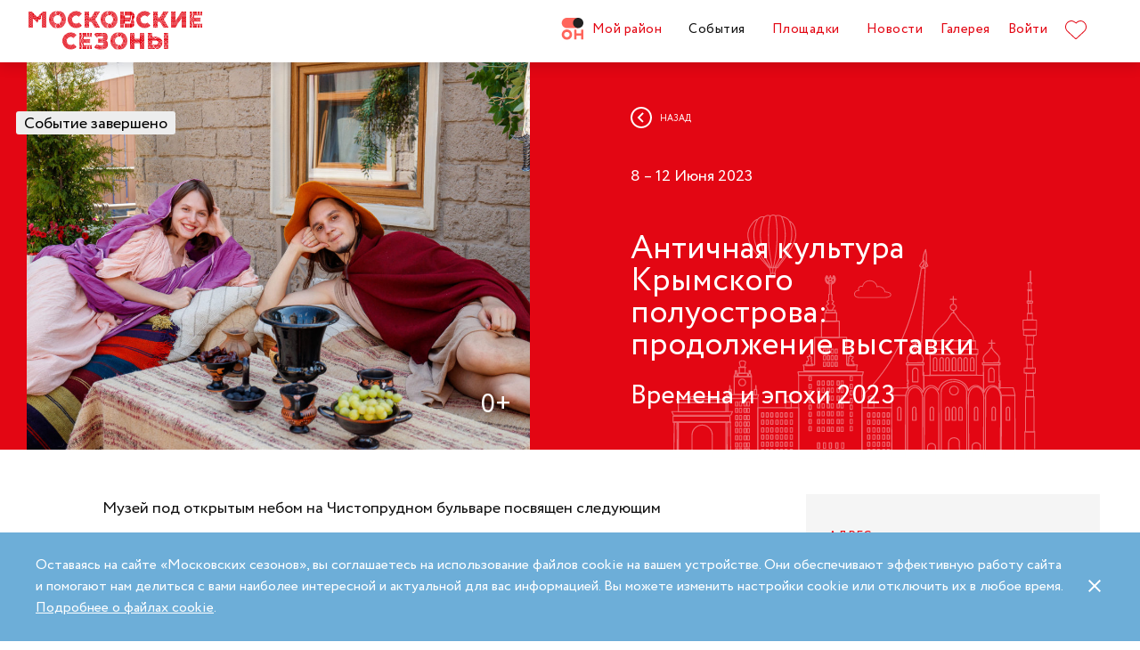

--- FILE ---
content_type: text/html; charset=UTF-8
request_url: https://moscowseasons.com/event/archive/anticnaa-kultura-krymskogo-poluostrova-prodolzenie-vystavki/
body_size: 60821
content:
<!DOCTYPE html>
<html xmlns="http://www.w3.org/1999/xhtml" lang="ru">

<head>
  <meta charset="UTF-8">
  <meta http-equiv="content-type" content="text/html; charset=utf-8">
  <meta name="viewport" content="width=device-width, initial-scale=1.0, maximum-scale=1.0, minimum-scale=1.0">

  <link rel="dns-prefetch">
  <link rel="dns-prefetch" href="https://www.googleadservices.com" crossorigin>
  <link rel="preconnect" href="https://www.google-analytics.com" crossorigin>
  <link rel="dns-prefetch" href="https://www.googletagmanager.com" crossorigin>

  <link rel="preload" crossorigin href="https://moscowseasons.com/fonts/circe-ot/Circe-Regular.woff" as="font">
  <link rel="preload" crossorigin href="https://moscowseasons.com/fonts/moscowpattern/Moscowpattern2-Regular.woff" as="font">
  <link rel="preload" crossorigin href="https://moscowseasons.com/fonts/circe-ot/Circe-Bold.woff" as="font">
  <link rel="preload" crossorigin href="https://moscowseasons.com/fonts/circe-ot/Circe-Light.woff" as="font">

  <title>Античная культура Крымского полуострова: продолжение выставки – события на сайте «Московские Сезоны»</title>
  <meta name="description" content="Античная культура Крымского полуострова: продолжение выставки. Дата проведения: 8 – 12 июня 2023. Подробности на сайте «Московские Сезоны»">
<meta name="og:description" content="Античная культура Крымского полуострова: продолжение выставки. Дата проведения: 8 – 12 июня 2023. Подробности на сайте «Московские Сезоны»">
<meta name="og:title" content="Античная культура Крымского полуострова: продолжение выставки – события на сайте «Московские Сезоны»">
<meta name="og:image" content="https://moscowseasons.com/uploads/2023/06/07/6480b427e6b9d451f911b673.jpg">
<meta name="og:type" content="article">
<meta name="og:url" content="https://moscowseasons.com/event/archive/anticnaa-kultura-krymskogo-poluostrova-prodolzenie-vystavki/">
<meta name="csrf-param" content="_csrf-frontend">
<meta name="csrf-token" content="rBCFWOIzdbGEe8BeqjvkKiqb1sOL6Y7ITgHhet6CuLPIKfA9pAs2_8oKiGbbT5Z6R_K5jcLQu7w2RadNmOn94w==">

<link href="https://moscowseasons.com/event/archive/anticnaa-kultura-krymskogo-poluostrova-prodolzenie-vystavki/" rel="canonical">
<link href="/assets/46b50ce4/dist/jquery.fancybox.min.css?v=1585549058" rel="stylesheet">
<link href="/css/stylus.css?v=1719626078" rel="stylesheet">
<link href="/css/index.css?v=1719626078" rel="stylesheet">
<script type="application/ld+json">
      {
        "@type": "BreadcrumbList",
        "itemListElement": [
          {
            "@type": "ListItem",
            "position": 1,
            "item": {
              "@type": "WebPage",
              "@id": "https://moscowseasons.com/",
              "name": "Главная"
            }
          },
          {
            "@type": "ListItem",
            "position": 2,
            "item": {
              "@type": "WebPage",
              "@id": "https://moscowseasons.com/event/",
              "name": "События"
            }
          },
          {
            "@type": "ListItem",
            "position": 3,
            "item": {
              "name": "Античная культура Крымского полуострова: продолжение выставки"
            }
          }
        ]
      }</script>  
  <link rel="apple-touch-icon" sizes="180x180" href="/images/favicon/apple-touch-icon.png">
  <link rel="icon" type="image/png" sizes="32x32" href="/images/favicon/favicon-32x32.png">
  <link rel="icon" type="image/png" sizes="16x16" href="/images/favicon/favicon-16x16.png">
  <link rel="manifest" href="/images/favicon/site.webmanifest">
  <link rel="mask-icon" href="/images/favicon/safari-pinned-tab.svg" color="#5bbad5">
  <link rel="shortcut icon" href="/images/favicon/favicon.ico">
  <meta name="msapplication-TileColor" content="#ffffff">
  <meta name="msapplication-config" content="/images/favicon/browserconfig.xml">
  <meta name="theme-color" content="#ffffff">
  <meta name="mailru-verification" content="bb2c7137c86b598e" />

</head>

<body>
  
  <section class="page-wrapper">

    <!--  -->
<header class="header compensate-for-scrollbar" style="transition: opacity .5s;">
  <div id="site-header-pjax-container" class="max-width" data-pjax-container="" data-pjax-timeout="1000">
  <div class="header__inner">
          <a class="header__logo -letters" href="/">МОСКОВСКИЕ <br>СЕЗОНЫ</a>      </div>

  <div class="header__inner -desktop"><div class="header__item -main"><a href="/district/" class="header__item-text"><div class="header__item-icon"><span class="icon icon-raw icon-district-ru"><svg width="25" height="25" viewBox="0 0 25 25" fill="none" xmlns="http://www.w3.org/2000/svg">
<path d="M3.68305 19.9845C3.83857 20.3376 4.05421 20.6407 4.32918 20.894C4.60534 21.1489 4.93041 21.3453 5.30518 21.4864C5.68035 21.6275 6.08117 21.698 6.50484 21.698C6.92972 21.698 7.32533 21.6275 7.69328 21.4864C8.06164 21.3453 8.3831 21.1489 8.65926 20.894C8.93583 20.6407 9.15387 20.3376 9.31781 19.9845C9.48055 19.633 9.56112 19.2434 9.56112 18.8213C9.56112 18.398 9.48055 18.0065 9.31781 17.6465C9.15387 17.2866 8.93583 16.9799 8.65926 16.7266C8.3831 16.4733 8.06164 16.2753 7.69328 16.1342C7.32533 15.9931 6.92972 15.9222 6.50484 15.9222C6.08117 15.9222 5.68035 15.9931 5.30518 16.1342C4.93041 16.2753 4.60534 16.4733 4.32918 16.7266C4.05421 16.9799 3.83857 17.2866 3.68305 17.6465C3.52713 18.0065 3.44977 18.398 3.44977 18.8213C3.44977 19.2434 3.52713 19.633 3.68305 19.9845ZM11.8109 21.1164C11.4999 21.8155 11.0786 22.4183 10.5479 22.9249C10.0176 23.4328 9.406 23.8312 8.71298 24.1202C8.01835 24.4096 7.28364 24.5547 6.50484 24.5547C5.72685 24.5547 4.99094 24.4096 4.29792 24.1202C3.60489 23.8312 2.99324 23.4328 2.46295 22.9249C1.93266 22.4183 1.511 21.8155 1.19956 21.1164C0.888921 20.4182 0.733398 19.6538 0.733398 18.8213C0.733398 18.0032 0.888921 17.2421 1.19956 16.5354C1.511 15.8312 1.93266 15.2211 2.46295 14.7061C2.99324 14.1914 3.60489 13.7894 4.29792 13.5008C4.99094 13.211 5.72685 13.0663 6.50484 13.0663C7.28364 13.0663 8.01835 13.211 8.71298 13.5008C9.406 13.7894 10.0176 14.1914 10.5479 14.7061C11.0786 15.2211 11.4999 15.8312 11.8109 16.5354C12.122 17.2421 12.2775 18.0032 12.2775 18.8213C12.2775 19.6538 12.122 20.4182 11.8109 21.1164Z" fill="#FF655B"/>
<path d="M0.733398 5.78227C0.733398 4.96419 0.888914 4.20262 1.19915 3.49637C1.51099 2.79213 1.93226 2.18207 2.46295 1.66701C2.99324 1.15155 3.60489 0.750335 4.29792 0.460941C4.99214 0.171948 5.72685 0.0268474 6.50524 0.0268474H19.0125C19.1604 0.0268474 19.2799 0.1467 19.2799 0.293801V11.2487C19.2799 11.3958 19.1604 11.5156 19.0125 11.5156H6.50524C5.72685 11.5156 4.99214 11.3705 4.29792 11.0815C3.60489 10.7921 2.99324 10.3937 2.46295 9.88587C1.93226 9.37883 1.51099 8.7764 1.19915 8.07657C0.888914 7.37914 0.733398 6.61397 0.733398 5.78227Z" fill="#FF655B"/>
<path d="M13.8965 8.0768C14.2075 8.77583 14.6292 9.37907 15.1595 9.8853C15.6898 10.3935 16.3018 10.7916 16.9944 11.081C17.6891 11.3704 18.4238 11.5146 19.2034 11.5146C19.981 11.5146 20.7169 11.3704 21.4095 11.081C22.1025 10.7916 22.7142 10.3935 23.2449 9.8853C23.7752 9.37907 24.1968 8.77583 24.5083 8.0768C24.8193 7.37896 24.9748 6.61379 24.9748 5.78209C24.9748 4.96401 24.8193 4.20204 24.5083 3.49619C24.1968 2.79155 23.7752 2.18189 23.2449 1.66683C22.7142 1.15137 22.1025 0.750155 21.4095 0.460761C20.7169 0.171367 19.981 0.0270738 19.2034 0.0270738C18.4238 0.0270738 17.6891 0.171367 16.9944 0.460761C16.3018 0.750155 15.6898 1.15137 15.1595 1.66683C14.6292 2.18189 14.2075 2.79155 13.8965 3.49619C13.5859 4.20204 13.4299 4.96401 13.4299 5.78209C13.4299 6.61379 13.5859 7.37896 13.8965 8.0768Z" fill="#212121"/>
<path d="M14.9888 13.363H16.9456C17.1192 13.363 17.2603 13.4884 17.2603 13.6436V17.1339C17.2603 17.289 17.401 17.4145 17.5749 17.4145H22.1002C22.2738 17.4145 22.4144 17.289 22.4144 17.1339V13.6436C22.4144 13.4884 22.5555 13.363 22.7291 13.363H24.6859C24.8595 13.363 25.0001 13.4884 25.0001 13.6436V23.978C25.0001 24.1327 24.8595 24.2585 24.6859 24.2585H22.7291C22.5555 24.2585 22.4144 24.1327 22.4144 23.978V20.1838C22.4144 20.0287 22.2738 19.9032 22.1002 19.9032H17.5749C17.401 19.9032 17.2603 20.0287 17.2603 20.1838V23.978C17.2603 24.1327 17.1192 24.2585 16.9456 24.2585H14.9888C14.8153 24.2585 14.6746 24.1327 14.6746 23.978V13.6436C14.6746 13.4884 14.8153 13.363 14.9888 13.363Z" fill="#FF655B"/>
</svg>
</span></div>Мой район</a></div>
<div class="header__item -main"><a href="/event/" class="header__item-text -active"><span>События</span></a></div>
<div class="header__item -main"><a href="/ploshchadki/" class="header__item-text"><span>Площадки</span></a></div>
<div class="header__item"><a href="/news/" class="header__item-text"><span>Новости</span></a></div>
<div class="header__item"><a href="/galleries/" class="header__item-text"><span>Галерея</span></a></div>
<div class="header__item" data-fancybox-moscowseasons="" data-type="ajax" data-src="/site/login/"><a class="header__item-text" href="javascript:;">Войти</a></div>
<div class="header__item"><a class="header__item-text" href="/favorites/"><div class="header__item-icon" data-main-favorites><span class="icon icon-raw icon-like-outline"><svg width="24px" height="21px" viewBox="0 0 24 21">
<path fill="#E30613" d="M12,21c-0.3,0-0.6-0.1-0.9-0.3l-9-8.4C0.8,10.9,0,9.1,0,7.2c0-1.9,0.8-3.7,2.1-5.1C3.5,0.7,5.3,0,7.2,0
	c1.8,0,3.4,1.1,4.8,2.3C13.5,1,15.4,0,17.3,0c1.8,0,3.4,0.9,4.6,2.1C23.3,3.5,24,5.3,24,7.2c0,1.9-0.7,3.7-2.1,5.1l-9,8.4
	C12.7,20.9,12.4,21,12,21z M7.2,1C5.6,1,4,1.7,2.8,2.8C1.6,4,1,5.5,1,7.2c0,1.7,0.6,3.2,1.8,4.4l9,8.4c0.2,0.2,0.3,0.1,0.4,0l9-8.4
	c1.2-1.1,1.8-2.7,1.8-4.4c0-1.7-0.6-3.2-1.8-4.4c-1-1-2.3-1.8-3.8-1.8c-1.8,0-3.6,1.1-4.9,2.3l-0.3,0.3l-0.3-0.3
	C10.5,2.3,8.8,1,7.2,1z"/>
</svg>
</span></div>
    </a></div></div><button type="button" class="header__humburger-menu -mobile" data-fancybox-moscowseasons="" data-type="inline" data-src="#modal-mobile-menu"><span class="icon icon-raw icon-humburger-menu"><svg width="22px" height="16px" viewBox="-1 -1 22 16">
    <rect class="hamburger-menu__top" fill="#EB1B1B" width="20" height="2"/>
    <rect class="hamburger-menu__middle" y="6" fill="#EB1B1B" width="20" height="2"/>
    <rect class="hamburger-menu__bottom" y="12" fill="#EB1B1B" width="20" height="2"/>
</svg>
</span></button>
<div style="display:none;" id="modal-mobile-menu">
  <div class="modal mobile-menu">
    <div class="modal-mobile-menu">

      <div class="modal__close" onclick="$.fancybox.close();">
        <span class="icon icon-cross"><svg xmlns="http://www.w3.org/2000/svg" width="18" height="18" viewBox="0 0 18 18">
  <path fill="#202020" fill-rule="evenodd" d="M558.717514,38.8388348 L552,45.5563492 L554.12132,47.6776695 L560.838835,40.9601551 L567.556349,47.6776695 L569.67767,45.5563492 L562.960155,38.8388348 L569.67767,32.1213203 L567.556349,30 L560.838835,36.7175144 L554.12132,30 L552,32.1213203 L558.717514,38.8388348 Z" opacity=".5" transform="matrix(-1 0 0 1 569.678 -30)"/>
</svg>
</span>      </div>

      <div class="modal__body">
        <div class="modal-mobile-menu__header">
          <a class="header__logo" href="/"><img width="182" alt="Logo MoscowSeasons" data-src="/images/icon-ms-logo-white-ru.svg"></a>          <!-- 
          <div class="locale-switcher">
            <a class="locale-switcher__item footer__main-text" href="/ru/">Рус</a>
            <a class="locale-switcher__item footer__main-text" href="/en/">Eng</a>
            <a class="locale-switcher__item footer__main-text" href="/zh-cn/">中文</a>
          </div> -->

        </div>

        <div class="modal-mobile-menu__content">

                      <div class="header__item -absolute"><a class="header__item-text" href="javascript:;" data-fancybox-moscowseasons="" data-type="ajax" data-src="/site/login/">Войти</a></div>
                      
          <div><div class="header__item"><a class="header__item-text" href="/district/">Мой район</a></div>
<div class="header__item"><a class="header__item-text" href="/event/"><span>События</span></a></div>
<div class="header__item"><a class="header__item-text" href="/ploshchadki/"><span>Площадки</span></a></div>
<div class="header__item"><a class="header__item-text" href="/guide/"><span>Гид</span></a></div>
<div class="header__item"><a class="header__item-text" href="/news/"><span>Новости</span></a></div>
<div class="header__item"><a class="header__item-text" href="/galleries/"><span>Галерея</span></a></div>
<div class="header__item"><a class="header__item-text" href="/favorites/"><div class="header__item-icon mobile-menu-favorites"></div></a></div></div>
          <div class="footer__apps">
            <p class="footer__apps-title">
              Скачать мобильное приложение «Московские сезоны»            </p>
            <div class="footer__apps-list">
              <a class="footer__apps-item" href="https://play.google.com/store/apps/details?id=ru.moscowseasons.moscowfest" rel="noreferrer noopener" target="_blank"><span class="icon icon-raw ru/icon-google-play-ru"><svg height="40px" viewBox="0 0 135 40">
<path d="M130,40H5c-2.8,0-5-2.2-5-5V5c0-2.8,2.2-5,5-5h125c2.8,0,5,2.2,5,5v30C135,37.8,132.8,40,130,40z"/>
<path fill="#A6A6A6" d="M130,0.8c2.3,0,4.2,1.9,4.2,4.2v30c0,2.3-1.9,4.2-4.2,4.2H5c-2.3,0-4.2-1.9-4.2-4.2V5c0-2.3,1.9-4.2,4.2-4.2
	L130,0.8 M130,0H5C2.2,0,0,2.3,0,5v30c0,2.8,2.2,5,5,5h125c2.8,0,5-2.2,5-5V5C135,2.3,132.8,0,130,0L130,0z"/>
<path fill="#FFFFFF" d="M68.1,21.8c-2.4,0-4.3,1.8-4.3,4.3c0,2.4,1.9,4.3,4.3,4.3s4.3-1.8,4.3-4.3C72.4,23.5,70.5,21.8,68.1,21.8z
	 M68.1,28.6c-1.3,0-2.4-1.1-2.4-2.6s1.1-2.6,2.4-2.6s2.4,1,2.4,2.6C70.5,27.5,69.4,28.6,68.1,28.6z M58.8,21.8
	c-2.4,0-4.3,1.8-4.3,4.3c0,2.4,1.9,4.3,4.3,4.3c2.4,0,4.3-1.8,4.3-4.3C63.1,23.5,61.2,21.8,58.8,21.8z M58.8,28.6
	c-1.3,0-2.4-1.1-2.4-2.6s1.1-2.6,2.4-2.6c1.3,0,2.4,1,2.4,2.6C61.2,27.5,60.1,28.6,58.8,28.6z M47.7,23.1v1.8H52
	c-0.1,1-0.5,1.8-1,2.3c-0.6,0.6-1.6,1.3-3.3,1.3c-2.7,0-4.7-2.1-4.7-4.8s2.1-4.8,4.7-4.8c1.4,0,2.5,0.6,3.3,1.3l1.3-1.3
	c-1.1-1-2.5-1.8-4.5-1.8c-3.6,0-6.7,3-6.7,6.6s3.1,6.6,6.7,6.6c2,0,3.4-0.6,4.6-1.9c1.2-1.2,1.6-2.9,1.6-4.2c0-0.4,0-0.8-0.1-1.1
	H47.7z M93.1,24.5c-0.4-1-1.4-2.7-3.6-2.7s-4,1.7-4,4.3c0,2.4,1.8,4.3,4.2,4.3c1.9,0,3.1-1.2,3.5-1.9l-1.4-1
	c-0.5,0.7-1.1,1.2-2.1,1.2s-1.6-0.4-2.1-1.3l5.7-2.4L93.1,24.5z M87.3,25.9c0-1.6,1.3-2.5,2.2-2.5c0.7,0,1.4,0.4,1.6,0.9L87.3,25.9z
	 M82.6,30h1.9V17.5h-1.9V30z M79.6,22.7L79.6,22.7c-0.5-0.5-1.3-1-2.3-1c-2.1,0-4.1,1.9-4.1,4.3s1.9,4.2,4.1,4.2c1,0,1.8-0.5,2.2-1
	h0.1v0.6c0,1.6-0.9,2.5-2.3,2.5c-1.1,0-1.9-0.8-2.1-1.5l-1.6,0.7c0.5,1.1,1.7,2.5,3.8,2.5c2.2,0,4-1.3,4-4.4V22h-1.8
	C79.6,22,79.6,22.7,79.6,22.7z M77.4,28.6c-1.3,0-2.4-1.1-2.4-2.6s1.1-2.6,2.4-2.6s2.3,1.1,2.3,2.6C79.7,27.5,78.7,28.6,77.4,28.6z
	 M101.8,17.5h-4.5V30h1.9v-4.7h2.6c2.1,0,4.1-1.5,4.1-3.9S103.9,17.5,101.8,17.5z M101.9,23.5h-2.7v-4.3h2.7c1.4,0,2.2,1.2,2.2,2.1
	C104,22.4,103.2,23.5,101.9,23.5z M113.4,21.7c-1.4,0-2.8,0.6-3.3,1.9l1.7,0.7c0.4-0.7,1-0.9,1.7-0.9c1,0,1.9,0.6,2,1.6v0.1
	c-0.3-0.2-1.1-0.5-1.9-0.5c-1.8,0-3.6,1-3.6,2.8c0,1.7,1.5,2.8,3.1,2.8c1.3,0,1.9-0.6,2.4-1.2h0.1v1h1.8v-4.8
	C117.2,23,115.5,21.7,113.4,21.7z M113.2,28.6c-0.6,0-1.5-0.3-1.5-1.1c0-1,1.1-1.3,2-1.3c0.8,0,1.2,0.2,1.7,0.4
	C115.2,27.8,114.2,28.6,113.2,28.6z M123.7,22l-2.1,5.4h-0.1l-2.2-5.4h-2l3.3,7.6l-1.9,4.2h1.9l5.1-11.8H123.7z M106.9,30h1.9V17.5
	h-1.9V30z"/>
<path fill="url(#SVGID_1_)" d="M10.4,7.5C10.1,7.8,10,8.3,10,8.9V31c0,0.6,0.2,1.1,0.5,1.4l0.1,0.1L23,20.1V20v-0.1L10.4,7.5
	L10.4,7.5z"/>
<path fill="url(#SVGID_2_)" d="M27,24.3l-4.1-4.1V20v-0.1l4.1-4.1l0.1,0.1l4.9,2.8c1.4,0.8,1.4,2.1,0,2.9L27,24.3L27,24.3z"/>
<path fill="url(#SVGID_3_)" d="M27.1,24.2L22.9,20L10.4,32.5c0.5,0.5,1.2,0.5,2.1,0.1L27.1,24.2"/>
<path fill="url(#SVGID_4_)" d="M27.1,15.8L12.5,7.5c-0.9-0.5-1.6-0.4-2.1,0.1L22.9,20L27.1,15.8z"/>
<path opacity="0.2" enable-background="new    " d="M27,24.1l-14.5,8.2c-0.8,0.5-1.5,0.4-2,0l0,0l-0.1,0.1l0,0l0.1,0.1l0,0
	c0.5,0.4,1.2,0.5,2,0L27,24.1L27,24.1z"/>
<path opacity="0.12" enable-background="new    " d="M10.4,32.3C10.1,32,10,31.5,10,30.9V31c0,0.6,0.2,1.1,0.5,1.4v-0.1H10.4z"/>
<path opacity="0.12" enable-background="new    " d="M32,21.3l-5,2.8l0.1,0.1l4.9-2.8c0.7-0.4,1-0.9,1-1.4l0,0
	C33,20.5,32.6,20.9,32,21.3z"/>
<path opacity="0.25" fill="#FFFFFF" enable-background="new    " d="M12.5,7.6L32,18.7c0.6,0.4,1,0.8,1,1.3l0,0c0-0.5-0.3-1-1-1.4
	L12.5,7.6C11.1,6.7,10,7.3,10,8.9V9C10,7.5,11.1,6.8,12.5,7.6z"/>
<path fill="#FFFFFF" stroke="#FFFFFF" stroke-width="0.2" stroke-miterlimit="10" d="M42.1,14.3h-0.7v-2H42c0.5-0.4,0.8-1.2,0.8-2.3
	V7h4v5.3h0.7v2h-0.7V13h-4.6v1.3H42.1z M43.5,10c0,0.9-0.2,1.7-0.6,2.3h3V7.7h-2.5L43.5,10L43.5,10z"/>
<path fill="#FFFFFF" stroke="#FFFFFF" stroke-width="0.2" stroke-miterlimit="10" d="M53.4,12.2c-0.6,0.6-1.3,0.9-2.2,0.9
	s-1.6-0.3-2.2-0.9c-0.6-0.6-0.9-1.3-0.9-2.2s0.3-1.6,0.9-2.2c0.6-0.6,1.3-0.9,2.2-0.9s1.6,0.3,2.2,0.9c0.6,0.6,0.9,1.3,0.9,2.2
	C54.3,10.9,54,11.6,53.4,12.2z M49.6,11.7c0.4,0.4,1,0.7,1.6,0.7s1.2-0.2,1.6-0.7c0.4-0.4,0.7-1,0.7-1.7s-0.2-1.3-0.7-1.7
	c-0.4-0.4-1-0.7-1.6-0.7S50,7.8,49.6,8.3c-0.4,0.4-0.7,1-0.7,1.7S49.1,11.3,49.6,11.7z"/>
<path fill="#FFFFFF" stroke="#FFFFFF" stroke-width="0.2" stroke-miterlimit="10" d="M58.2,13.1c-0.9,0-1.6-0.3-2.2-0.9
	c-0.6-0.6-0.9-1.3-0.9-2.2s0.3-1.6,0.9-2.2c0.6-0.6,1.3-0.9,2.2-0.9s1.6,0.3,2.2,1l-0.5,0.5c-0.4-0.5-1-0.8-1.7-0.8S57,7.8,56.5,8.3
	c-0.5,0.4-0.7,1-0.7,1.7s0.2,1.3,0.7,1.7c0.4,0.4,1,0.7,1.7,0.7s1.3-0.3,1.8-0.9l0.5,0.5c-0.3,0.3-0.6,0.6-1,0.8
	C59.1,13,58.7,13.1,58.2,13.1z"/>
<path fill="#FFFFFF" stroke="#FFFFFF" stroke-width="0.2" stroke-miterlimit="10" d="M63.7,13h-0.8V7.7h-1.7V7h4.1v0.7h-1.7L63.7,13
	L63.7,13z"/>
<path fill="#FFFFFF" stroke="#FFFFFF" stroke-width="0.2" stroke-miterlimit="10" d="M70.6,7l-2.3,5.1c-0.3,0.7-0.8,1.1-1.4,1.1
	c-0.2,0-0.4,0-0.6-0.1l0.2-0.7c0.1,0.1,0.3,0.1,0.4,0.1c0.2,0,0.3,0,0.4-0.1s0.2-0.2,0.3-0.4l0.2-0.5l-2-4.4h0.9l1.5,3.4l0,0L69.7,7
	H70.6z"/>
<path fill="#FFFFFF" stroke="#FFFFFF" stroke-width="0.2" stroke-miterlimit="10" d="M71.5,13V7h4.3v6H75V7.7h-2.8V13H71.5z"/>
<path fill="#FFFFFF" stroke="#FFFFFF" stroke-width="0.2" stroke-miterlimit="10" d="M77.2,13V7H78v2.6h3V7h0.8v6H81v-2.7h-3V13
	H77.2z"/>
<path fill="#FFFFFF" stroke="#FFFFFF" stroke-width="0.2" stroke-miterlimit="10" d="M88.1,12.2c-0.6,0.6-1.3,0.9-2.2,0.9
	c-0.9,0-1.6-0.3-2.2-0.9c-0.6-0.6-0.9-1.3-0.9-2.2s0.3-1.6,0.9-2.2s1.3-0.9,2.2-0.9c0.9,0,1.6,0.3,2.2,0.9S89,9.1,89,10
	C88.9,10.9,88.6,11.6,88.1,12.2z M84.2,11.7c0.4,0.4,1,0.7,1.6,0.7s1.2-0.2,1.6-0.7c0.4-0.4,0.7-1,0.7-1.7s-0.2-1.3-0.7-1.7
	c-0.4-0.4-1-0.7-1.6-0.7s-1.2,0.2-1.6,0.7c-0.4,0.4-0.7,1-0.7,1.7S83.8,11.3,84.2,11.7z"/>
<path fill="#FFFFFF" stroke="#FFFFFF" stroke-width="0.2" stroke-miterlimit="10" d="M92.1,13V7h2.2c0.5,0,0.9,0.2,1.2,0.5
	C95.8,7.8,96,8.2,96,8.6c0,0.3-0.1,0.5-0.2,0.8c-0.1,0.2-0.3,0.4-0.6,0.5l0,0c0.3,0.1,0.5,0.3,0.7,0.5s0.3,0.5,0.3,0.9
	c0,0.5-0.2,0.9-0.5,1.2c-0.4,0.3-0.8,0.5-1.3,0.5H92.1z M92.9,9.6h1.4c0.3,0,0.5-0.1,0.7-0.3s0.3-0.4,0.3-0.6S95.1,8.2,95,8
	c-0.2-0.2-0.4-0.3-0.7-0.3h-1.4V9.6z M92.9,12.3h1.6c0.3,0,0.5-0.1,0.7-0.3s0.3-0.4,0.3-0.7c0-0.2-0.1-0.5-0.3-0.7
	c-0.2-0.2-0.4-0.3-0.7-0.3H93L92.9,12.3L92.9,12.3z"/>
</svg>
</span></a>
              <a class="footer__apps-item" href="https://apps.apple.com/ru/app/moscow-fest-гид-по-фестивальной-москве/id1272698802" rel="noreferrer noopener" target="_blank"><span class="icon icon-raw ru/icon-app-store-ru"><svg width="120px" height="40px" viewBox="0 0 120 40">
<path fill="#A6A6A6" d="M110.1,0H9.5C9.2,0,8.8,0,8.4,0C8.1,0,7.8,0,7.5,0c-0.7,0-1.3,0.1-2,0.2C4.9,0.3,4.2,0.5,3.6,0.8
	C3,1.1,2.5,1.5,2,2C1.5,2.5,1.1,3,0.8,3.6C0.5,4.2,0.3,4.9,0.2,5.5C0.1,6.2,0,6.9,0,7.5c0,0.3,0,0.6,0,0.9v23.1c0,0.3,0,0.6,0,0.9
	c0,0.7,0.1,1.3,0.2,2c0.1,0.7,0.3,1.3,0.6,1.9C1.1,37,1.5,37.5,2,38c0.5,0.5,1,0.9,1.6,1.2c0.6,0.3,1.2,0.5,1.9,0.6
	c0.7,0.1,1.3,0.2,2,0.2c0.3,0,0.6,0,0.9,0c0.4,0,0.7,0,1.1,0h100.6c0.4,0,0.7,0,1.1,0c0.3,0,0.6,0,0.9,0c0.7,0,1.3-0.1,2-0.2
	c0.7-0.1,1.3-0.3,1.9-0.6c0.6-0.3,1.1-0.7,1.6-1.2c0.5-0.5,0.9-1,1.2-1.6c0.3-0.6,0.5-1.2,0.6-1.9c0.1-0.7,0.2-1.3,0.2-2
	c0-0.3,0-0.6,0-0.9c0-0.4,0-0.7,0-1.1V9.5c0-0.4,0-0.7,0-1.1c0-0.3,0-0.6,0-0.9c0-0.7-0.1-1.3-0.2-2c-0.1-0.7-0.3-1.3-0.6-1.9
	c-0.6-1.2-1.6-2.2-2.8-2.8c-0.6-0.3-1.2-0.5-1.9-0.6c-0.7-0.1-1.3-0.2-2-0.2c-0.3,0-0.6,0-0.9,0C110.9,0,110.5,0,110.1,0L110.1,0z"
	/>
<path d="M8.4,39.1c-0.3,0-0.6,0-0.9,0c-0.6,0-1.3-0.1-1.9-0.2c-0.6-0.1-1.1-0.3-1.7-0.5c-0.5-0.3-1-0.6-1.4-1
	c-0.4-0.4-0.8-0.9-1-1.4c-0.3-0.5-0.4-1.1-0.5-1.7c-0.1-0.6-0.2-1.2-0.2-1.9c0-0.2,0-0.9,0-0.9V8.4c0,0,0-0.7,0-0.9
	c0-0.6,0.1-1.3,0.2-1.9C1.1,5.1,1.3,4.5,1.6,4c0.3-0.5,0.6-1,1-1.4C3,2.2,3.5,1.9,4,1.6c0.5-0.3,1.1-0.4,1.7-0.5
	c0.6-0.1,1.2-0.2,1.9-0.2l0.9,0h102.8l0.9,0c0.6,0,1.2,0.1,1.9,0.2c0.6,0.1,1.1,0.3,1.7,0.5c1,0.5,1.9,1.4,2.4,2.4
	c0.3,0.5,0.4,1.1,0.5,1.6c0.1,0.6,0.2,1.3,0.2,1.9c0,0.3,0,0.6,0,0.9c0,0.4,0,0.7,0,1.1v20.9c0,0.4,0,0.7,0,1.1c0,0.3,0,0.6,0,0.9
	c0,0.6-0.1,1.2-0.2,1.9c-0.1,0.6-0.3,1.1-0.5,1.7c-0.3,0.5-0.6,1-1,1.4c-0.4,0.4-0.9,0.8-1.4,1c-0.5,0.3-1.1,0.5-1.7,0.5
	c-0.6,0.1-1.2,0.2-1.9,0.2c-0.3,0-0.6,0-0.9,0l-1.1,0L8.4,39.1z"/>
<path fill="#FFFFFF" d="M24.8,20.3c0-1.7,0.9-3.3,2.4-4.2c-0.9-1.3-2.4-2.1-4-2.2c-1.7-0.2-3.3,1-4.2,1
	c-0.9,0-2.2-1-3.6-1c-1.9,0.1-3.6,1.1-4.5,2.7c-1.9,3.3-0.5,8.3,1.4,11c0.9,1.3,2,2.8,3.4,2.8c1.4-0.1,1.9-0.9,3.6-0.9
	c1.7,0,2.1,0.9,3.6,0.9c1.5,0,2.4-1.3,3.3-2.7c0.7-0.9,1.2-2,1.5-3.1C25.9,24,24.8,22.2,24.8,20.3z"/>
<path fill="#FFFFFF" d="M22,12.2c0.8-1,1.2-2.2,1.1-3.5c-1.2,0.1-2.4,0.7-3.2,1.7c-0.8,0.9-1.2,2.1-1.1,3.4
	C20.1,13.8,21.2,13.2,22,12.2z"/>
<path fill="#FFFFFF" d="M42.3,27.1h-4.7l-1.1,3.4h-2l4.5-12.4H41l4.5,12.4h-2L42.3,27.1z M38.1,25.6h3.8L40,20.1h-0.1L38.1,25.6z"/>
<path fill="#FFFFFF" d="M55.2,26c0,2.8-1.5,4.6-3.8,4.6c-1.2,0.1-2.3-0.6-2.8-1.6h0v4.5h-1.9v-12h1.8v1.5h0c0.6-1,1.7-1.6,2.9-1.6
	C53.6,21.3,55.2,23.2,55.2,26z M53.2,26c0-1.8-0.9-3-2.4-3c-1.4,0-2.4,1.2-2.4,3c0,1.8,1,3,2.4,3C52.3,29,53.2,27.8,53.2,26z"/>
<path fill="#FFFFFF" d="M65.1,26c0,2.8-1.5,4.6-3.8,4.6c-1.2,0.1-2.3-0.6-2.8-1.6h0v4.5h-1.9v-12h1.8v1.5h0c0.6-1,1.7-1.6,2.9-1.6
	C63.6,21.3,65.1,23.2,65.1,26z M63.2,26c0-1.8-0.9-3-2.4-3c-1.4,0-2.4,1.2-2.4,3c0,1.8,1,3,2.4,3C62.3,29,63.2,27.8,63.2,26L63.2,26
	z"/>
<path fill="#FFFFFF" d="M71.7,27c0.1,1.2,1.3,2,3,2c1.6,0,2.7-0.8,2.7-1.9c0-1-0.7-1.5-2.3-1.9l-1.6-0.4c-2.3-0.6-3.3-1.6-3.3-3.3
	c0-2.1,1.9-3.6,4.5-3.6c2.6,0,4.4,1.5,4.5,3.6h-1.9c-0.1-1.2-1.1-2-2.6-2s-2.5,0.8-2.5,1.9c0,0.9,0.7,1.4,2.3,1.8l1.4,0.3
	c2.5,0.6,3.6,1.6,3.6,3.4c0,2.3-1.9,3.8-4.8,3.8c-2.8,0-4.6-1.4-4.7-3.7L71.7,27z"/>
<path fill="#FFFFFF" d="M83.3,19.3v2.1h1.7v1.5h-1.7v5c0,0.8,0.3,1.1,1.1,1.1c0.2,0,0.4,0,0.6,0v1.5c-0.3,0.1-0.7,0.1-1,0.1
	c-1.8,0-2.5-0.7-2.5-2.4v-5.2h-1.3v-1.5h1.3v-2.1H83.3z"/>
<path fill="#FFFFFF" d="M86.1,26c0-2.8,1.7-4.6,4.3-4.6c2.6,0,4.3,1.8,4.3,4.6c0,2.9-1.7,4.6-4.3,4.6C87.7,30.6,86.1,28.8,86.1,26z
	 M92.8,26c0-2-0.9-3.1-2.4-3.1S88,24,88,26c0,2,0.9,3.1,2.4,3.1S92.8,27.9,92.8,26L92.8,26z"/>
<path fill="#FFFFFF" d="M96.2,21.4H98V23h0c0.2-1,1.2-1.7,2.2-1.6c0.2,0,0.4,0,0.6,0.1v1.7c-0.3-0.1-0.6-0.1-0.8-0.1
	c-1,0-1.9,0.8-1.9,1.8c0,0.1,0,0.2,0,0.3v5.4h-1.9L96.2,21.4z"/>
<path fill="#FFFFFF" d="M109.4,27.8c-0.2,1.6-1.9,2.8-3.9,2.8c-2.6,0-4.3-1.8-4.3-4.6c0-2.8,1.6-4.7,4.2-4.7c2.5,0,4.1,1.7,4.1,4.5
	v0.6h-6.4v0.1c-0.1,1.3,0.8,2.4,2.1,2.6c0.1,0,0.2,0,0.3,0c0.9,0.1,1.8-0.4,2.1-1.3L109.4,27.8z M103.1,25.1h4.5
	c0.1-1.2-0.9-2.2-2.1-2.3c-0.1,0-0.1,0-0.2,0C104.1,22.8,103.1,23.8,103.1,25.1C103.1,25.1,103.1,25.1,103.1,25.1z"/>
<path fill="#FFFFFF" d="M36.7,11.3h0.8c0.5,0.1,1-0.3,1.1-0.9c0,0,0-0.1,0-0.1c0-0.6-0.4-0.9-1.1-0.9c-0.6-0.1-1.1,0.3-1.2,0.9
	c0,0,0,0,0,0h-0.9c0.1-1,0.9-1.8,2-1.8c0,0,0.1,0,0.1,0c1.2,0,2,0.7,2,1.6c0,0.7-0.4,1.2-1.1,1.4v0.1c0.8,0,1.4,0.7,1.3,1.4
	c-0.1,1.1-1.1,1.9-2.2,1.8c0,0,0,0,0,0c-1.1,0.1-2.1-0.6-2.2-1.7c0,0,0,0,0-0.1h0.9c0.1,0.6,0.6,0.9,1.4,0.9s1.3-0.4,1.3-1
	c0-0.6-0.5-1-1.3-1h-0.8V11.3z"/>
<path fill="#FFFFFF" d="M40.8,13.4c0-0.8,0.6-1.3,1.7-1.3l1.2-0.1v-0.4c0-0.5-0.3-0.7-0.9-0.7c-0.5,0-0.8,0.2-0.9,0.5H41
	c0.1-0.8,0.8-1.3,1.8-1.3c1.1,0,1.8,0.6,1.8,1.5v3.1h-0.9v-0.6h-0.1c-0.3,0.5-0.8,0.7-1.4,0.7c-0.7,0.1-1.4-0.5-1.5-1.2
	C40.8,13.5,40.8,13.5,40.8,13.4z M43.7,13v-0.4l-1.1,0.1c-0.6,0-0.9,0.3-0.9,0.6c0,0.4,0.4,0.6,0.8,0.6C43.1,14.1,43.7,13.7,43.7,13
	C43.7,13.1,43.7,13.1,43.7,13z"/>
<path fill="#FFFFFF" d="M47,10.9v3.8h-0.9v-4.5h3v0.7L47,10.9z"/>
<path fill="#FFFFFF" d="M54.4,12.4c0,1.4-0.7,2.3-1.9,2.3c-0.6,0-1.1-0.3-1.4-0.8h-0.1v2.2h-0.9v-6h0.9v0.7h0.1
	c0.3-0.5,0.8-0.8,1.4-0.8C53.7,10.1,54.4,11,54.4,12.4z M53.5,12.4c0-1-0.5-1.5-1.2-1.5c-0.7,0-1.2,0.6-1.2,1.5
	c0,0.9,0.5,1.5,1.2,1.5C53.1,14,53.5,13.4,53.5,12.4z"/>
<path fill="#FFFFFF" d="M55.6,16.3v-0.8c0.1,0,0.2,0,0.3,0c0.4,0,0.7-0.2,0.8-0.6l0.1-0.2l-1.6-4.5h1l1.1,3.6h0.1l1.1-3.6h0.9
	l-1.7,4.7c-0.4,1.1-0.8,1.4-1.7,1.4C55.9,16.3,55.7,16.3,55.6,16.3z"/>
<path fill="#FFFFFF" d="M60.1,13.4H61c0.1,0.4,0.5,0.6,1,0.6c0.6,0,1-0.3,1-0.7c0-0.4-0.3-0.6-1-0.6h-0.7V12h0.7
	c0.5,0,0.8-0.2,0.8-0.6c0-0.3-0.3-0.6-0.8-0.6c-0.5,0-0.9,0.2-0.9,0.6h-0.9c0.1-0.8,0.9-1.4,1.8-1.3c1.1,0,1.7,0.5,1.7,1.2
	c0,0.4-0.3,0.8-0.7,0.9v0.1c0.5,0.1,0.9,0.5,0.9,1c0,0.9-0.7,1.4-1.8,1.4C61,14.8,60.2,14.3,60.1,13.4z"/>
<path fill="#FFFFFF" d="M65.1,14.7v-4.5h0.9v3.1H66l2.1-3.1H69v4.5h-0.9v-3.1H68l-2.1,3.1L65.1,14.7z"/>
<path fill="#FFFFFF" d="M73.8,10.9h-1.4v3.8h-0.9v-3.8h-1.4v-0.7h3.7V10.9z"/>
<path fill="#FFFFFF" d="M78.6,13.5c-0.2,0.8-1.1,1.4-2,1.3c-1.1,0-2.1-0.9-2.1-2c0-0.1,0-0.2,0-0.3c-0.2-1.1,0.6-2.2,1.8-2.3
	c0.1,0,0.2,0,0.3,0c1.3,0,2,0.9,2,2.3v0.3h-3.2v0c-0.1,0.7,0.4,1.2,1.1,1.3c0,0,0.1,0,0.1,0c0.4,0.1,0.9-0.2,1.1-0.5L78.6,13.5z
	 M75.5,12h2.3c0-0.6-0.4-1.1-1-1.2c0,0-0.1,0-0.1,0C76,10.9,75.5,11.4,75.5,12C75.5,12,75.5,12,75.5,12L75.5,12z"/>
<path fill="#FFFFFF" d="M82.4,10.2h2c0.9,0,1.4,0.4,1.4,1.1c0,0.5-0.3,0.9-0.8,1v0.1c0.5,0,1,0.5,1,1c0,0.8-0.6,1.3-1.6,1.3h-2.1
	V10.2z M83.3,10.9V12h0.9c0.5,0,0.8-0.2,0.8-0.6c0-0.4-0.2-0.6-0.7-0.6L83.3,10.9z M83.3,12.7V14h1.1c0.5,0,0.8-0.2,0.8-0.7
	c0-0.5-0.3-0.7-0.9-0.7L83.3,12.7z"/>
</svg>
</span></a>            </div>
          </div>
        </div>


        <div class="modal-mobile-menu__footer">
          <div class="social-networks">
            <div class="social-networks__title">
              <span>Следите за нами в социальных сетях</span>
            </div>

            <div class="social-networks__list">
              <a class="social-networks__item" href="https://vk.com/moscowseasons" rel="noreferrer noopener" target="_blank"><span class="icon icon-vk"><svg width="22.4px" height="13px" viewBox="0 0 22.4 13">
<path fill="#FFFFFF" d="M22.3,11.7c0,0,0-0.1-0.1-0.1c-0.4-0.7-1.2-1.6-2.2-2.6C19.4,8.4,19.1,8.2,19,8c-0.3-0.3-0.3-0.7-0.1-0.9
	c0.1-0.3,0.4-0.8,1-1.6c0.3-0.5,0.5-0.9,0.7-1.2c1.3-1.8,2-3,1.8-3.6l-0.1-0.1c0-0.1-0.1-0.1-0.4-0.1c-0.3,0-0.4-0.1-0.8,0h-3.4
	c0,0-0.1,0-0.3,0c-0.1,0-0.1,0-0.1,0s-0.1,0-0.1,0.1c0,0-0.1,0.1-0.1,0.3c-0.4,0.9-0.8,1.8-1.3,2.6c-0.3,0.5-0.5,0.9-0.8,1.3
	s-0.4,0.7-0.7,0.8c-0.1,0.1-0.3,0.3-0.4,0.4s-0.3,0.1-0.3,0.1c-0.1,0-0.1,0-0.3,0c-0.1-0.1-0.3-0.1-0.3-0.3C13,5.8,13,5.7,13,5.4
	c0-0.1,0-0.4,0-0.5s0-0.3,0-0.5s0-0.4,0-0.5c0-0.3,0-0.7,0-0.9c0-0.4,0-0.7,0-0.8c0-0.3,0-0.4,0-0.7s0-0.4,0-0.5s-0.1-0.3-0.1-0.4
	s-0.1-0.3-0.3-0.3c-0.1-0.1-0.3-0.1-0.4-0.1C11.8,0,11.3,0,10.7,0C9.2,0,8.3,0.1,7.8,0.3c-0.1,0-0.3,0.1-0.4,0.3s-0.1,0.3,0,0.3
	c0.5,0.1,0.8,0.3,1,0.5v0.1c0,0.1,0.1,0.3,0.1,0.5s0.1,0.5,0.1,0.9c0,0.5,0,1.1,0,1.4S8.6,5.1,8.6,5.3c0,0.4-0.1,0.5-0.1,0.7
	C8.3,6.1,8.3,6.2,8.3,6.2l0,0c-0.1,0-0.3,0-0.3,0c-0.1,0-0.3,0-0.4-0.1C7.4,6.1,7.2,5.9,7,5.7C6.9,5.5,6.6,5.3,6.5,4.9
	C6.2,4.5,6,4.1,5.9,3.7L5.6,3.3C5.5,3,5.3,2.8,5.1,2.4C4.9,1.8,4.8,1.4,4.6,1.1c0-0.1-0.1-0.3-0.3-0.4c0,0-0.1,0-0.1-0.1
	C4,0.5,4,0.5,3.9,0.4H0.7C0.3,0.4,0.1,0.5,0,0.7v0.1v0.1c0,0.1,0,0.1,0.1,0.3c0.3,1.3,0.8,2.4,1.3,3.4s1,1.8,1.4,2.5
	s0.8,1.2,1.3,1.8C4.6,9.5,4.8,9.9,4.9,10c0.1,0.1,0.3,0.3,0.3,0.4l0.3,0.3c0.1,0.1,0.5,0.4,0.8,0.7c0.4,0.3,0.8,0.5,1.2,0.8
	s0.9,0.5,1.6,0.7c0.7,0.1,1.2,0.3,1.7,0.1H12c0.3,0,0.5-0.1,0.7-0.3c0,0,0-0.1,0.1-0.3c0-0.1,0-0.3,0-0.3c0-0.4,0-0.7,0.1-0.9
	c0-0.3,0.1-0.5,0.3-0.7c0.1-0.1,0.1-0.3,0.3-0.4c0.1-0.1,0.1-0.1,0.3-0.1h0.1c0.1,0,0.4,0,0.7,0.1c0.3,0.1,0.5,0.4,0.8,0.7
	c0.3,0.3,0.5,0.5,0.8,0.9c0.3,0.4,0.7,0.7,0.8,0.8l0.3,0.1c0.1,0.1,0.4,0.1,0.7,0.3c0.3,0.1,0.5,0.1,0.7,0h3c0.3,0,0.5,0,0.7-0.1
	c0.1-0.1,0.3-0.3,0.3-0.3c0-0.1,0-0.3,0-0.4C22.4,11.8,22.3,11.7,22.3,11.7z"/>
</svg>
</span></a><a class="social-networks__item" href="https://ok.ru/moscowseasons" rel="noreferrer noopener" target="_blank"><span class="icon icon-ok"><svg width="12.8px" height="21.5px" viewBox="0 0 12.8 21.5">
<path fill="#FFFFFF" d="M5.4,15.1C3.7,15,2.3,14.6,1,13.6c-0.1-0.1-0.3-0.3-0.5-0.4c-0.5-0.5-0.7-1.2-0.1-1.8c0.4-0.5,1-0.7,1.7-0.4
	c0.1,0,0.3,0.1,0.4,0.3c2.3,1.6,5.6,1.7,7.9,0.1c0.3-0.1,0.5-0.4,0.8-0.4c0.5-0.1,1,0,1.4,0.5C13,12,13,12.6,12.4,13
	c-0.7,0.7-1.4,1.2-2.3,1.6c-0.8,0.3-1.7,0.5-2.6,0.7c0.1,0.1,0.3,0.3,0.3,0.3c1.2,1.2,2.5,2.5,3.6,3.7c0.4,0.4,0.5,0.9,0.3,1.4
	c-0.3,0.5-0.8,0.9-1.3,0.8c-0.4,0-0.7-0.3-0.9-0.4c-0.9-0.9-1.8-1.8-2.7-2.8c-0.3-0.3-0.4-0.3-0.7,0c-0.9,0.9-1.8,2-2.9,2.9
	c-0.3,0.3-0.8,0.4-1.2,0.1c-0.5-0.3-0.9-0.8-0.8-1.3c0-0.4,0.3-0.7,0.4-0.9c1.2-1.2,2.5-2.5,3.6-3.7C5.3,15.3,5.4,15.3,5.4,15.1z"/>
<path fill="#FFFFFF" d="M6.5,10.8c-2.9,0-5.3-2.4-5.3-5.4S3.6,0,6.5,0c3,0,5.3,2.5,5.3,5.5C11.8,8.4,9.4,10.8,6.5,10.8z M9.2,5.4
	c0-1.4-1.2-2.6-2.6-2.6S4,3.9,4,5.4S5.1,8,6.6,8S9.2,6.8,9.2,5.4z"/>
</svg>
</span></a><a class="social-networks__item" href="https://www.youtube.com/channel/UC9uxLdqBz3ms23A6Q_zkWUQ" rel="noreferrer noopener" target="_blank"><span class="icon icon-yt"><svg width="24.3px" height="17.6px" viewBox="0 0 24.3 17.6">
<path fill="#FFFFFF" d="M24,2.7c-0.1-1.2-1.3-2.2-2.5-2.4C15.3-0.1,9-0.1,2.8,0.3C1.6,0.4,0.4,1.5,0.3,2.7c-0.4,4.1-0.4,8.2,0,12.2
	c0.1,1.2,1.3,2.2,2.5,2.4c6.2,0.4,12.5,0.4,18.7,0c1.2-0.1,2.3-1.2,2.5-2.4C24.4,11,24.4,6.7,24,2.7z M9.5,12V4.6l6.6,3.7L9.5,12z"
	/>
</svg>
</span></a>            </div>
          </div>
        </div>
      </div>
    </div>
  </div>
</div>

<style>
  .fancybox-slide--html {
    padding: 0;
  }

  .fancybox-slide--html .fancybox-content {
    margin-bottom: 0;
  }
</style><a class="update-pjax-header-container" href="/site/header/" rel="nofollow" style="display:none;"></a></div></header>

<script>
  window.favorites =
    localStorage.getItem('moscowseasons-appfavorites_ru') ?
    localStorage.getItem('moscowseasons-appfavorites_ru').split('|') : [];

  //console.log(favorites.length);

  window.addToFavorites = function(item) {
    var index = favorites.indexOf(item);
    if (index === -1) {
      favorites.push(item);
    } else {
      favorites.splice(index, 1);
    }
    localStorage.setItem('moscowseasons-appfavorites_ru', favorites.join('|'))

    changeFavoritesHearts();
  }

  window.changeFavoritesHearts = function() {
    var active = '<span class="icon icon-raw icon-like-active"><svg xmlns="http://www.w3.org/2000/svg" width="24px" height="21px" viewBox="0 0 24 21"><path style="fill:#E30613;" d="M12,21c-0.3,0-0.6-0.1-0.9-0.3l-9-8.4C0.8,10.9,0,9.1,0,7.2s0.8-3.7,2.1-5.1C3.5,0.7,5.3,0,7.2,0	C9,0,10.6,1.1,12,2.3C13.5,1,15.4,0,17.3,0c1.8,0,3.4,0.9,4.6,2.1C23.3,3.5,24,5.3,24,7.2s-0.7,3.7-2.1,5.1l-9,8.4	C12.7,20.9,12.4,21,12,21z"/></svg></span>';
    var empty = '<span class="icon icon-raw icon-like-outline"><svg width="24px" height="21px" viewBox="0 0 24 21"><path fill="#E30613" d="M12,21c-0.3,0-0.6-0.1-0.9-0.3l-9-8.4C0.8,10.9,0,9.1,0,7.2c0-1.9,0.8-3.7,2.1-5.1C3.5,0.7,5.3,0,7.2,0	c1.8,0,3.4,1.1,4.8,2.3C13.5,1,15.4,0,17.3,0c1.8,0,3.4,0.9,4.6,2.1C23.3,3.5,24,5.3,24,7.2c0,1.9-0.7,3.7-2.1,5.1l-9,8.4	C12.7,20.9,12.4,21,12,21z M7.2,1C5.6,1,4,1.7,2.8,2.8C1.6,4,1,5.5,1,7.2c0,1.7,0.6,3.2,1.8,4.4l9,8.4c0.2,0.2,0.3,0.1,0.4,0l9-8.4	c1.2-1.1,1.8-2.7,1.8-4.4c0-1.7-0.6-3.2-1.8-4.4c-1-1-2.3-1.8-3.8-1.8c-1.8,0-3.6,1.1-4.9,2.3l-0.3,0.3l-0.3-0.3	C10.5,2.3,8.8,1,7.2,1z"/></svg></span>';

    //для мобильного меню(mobile-menu)
    var active_moblile_menu = '<span class="icon icon-raw icon-like-white"><svg width="24" height="21" viewBox="0 0 24 21" fill="none" xmlns="http://www.w3.org/2000/svg"><path d="M12 21C11.7 21 11.4 20.9 11.1 20.7L2.1 12.3C0.8 10.9 0 9.1 0 7.2C0 5.3 0.8 3.5 2.1 2.1C3.5 0.7 5.3 0 7.2 0C9 0 10.6 1.1 12 2.3C13.5 1 15.4 0 17.3 0C19.1 0 20.7 0.9 21.9 2.1C23.3 3.5 24 5.3 24 7.2C24 9.1 23.3 10.9 21.9 12.3L12.9 20.7C12.7 20.9 12.4 21 12 21Z" fill="white"/></svg></span>';
    var empty_moblile_menu = '<span class="icon icon-raw icon-like-white-active"><svg width="35" height="31" viewBox="0 0 35 31" fill="none" xmlns="http://www.w3.org/2000/svg"><path d="M16.8447 4.15056L17.5036 4.72232L18.1595 4.14697C20.2519 2.31129 22.7964 1 25.2292 1C27.5068 1 29.599 2.15581 31.2261 3.80279C33.0745 5.67377 34 8.07471 34 10.6286C34 13.177 33.0784 15.5731 31.2379 17.4424L18.1258 29.8302L18.1132 29.8421L18.1011 29.8544C18.0627 29.8933 17.9261 30 17.5 30C17.3136 30 17.0874 29.9439 16.8095 29.769L3.77577 17.4553C2.04105 15.5528 1 13.1405 1 10.6286C1 8.11127 2.04549 5.69407 3.78687 3.78968C5.63272 1.92805 7.99365 1 10.5 1C12.7264 1 14.8124 2.38732 16.8447 4.15056Z" fill="#E30613" stroke="white" stroke-width="2"/></svg></span>';

    document.querySelectorAll('[data-favorites]').forEach(function(item) {
      //console.log(item);
      var current = item.getAttribute('data-favorites');
      //console.log(current);
      if (favorites.indexOf(current) === -1) {
        item.querySelector('.event-actions__item-icon').innerHTML = empty;
      } else {
        item.querySelector('.event-actions__item-icon').innerHTML = active;
      }
    });

    if (favorites.length > 0) {
      document.querySelector('[data-main-favorites]').innerHTML = active;
      document.querySelector('.mobile-menu-favorites').innerHTML = active_moblile_menu;
    } else {
      document.querySelector('[data-main-favorites]').innerHTML = empty;
      document.querySelector('.mobile-menu-favorites').innerHTML = empty_moblile_menu;
    }

  }

  changeFavoritesHearts();
</script>
        <ul class="breadcrumbs" vocab="https://schema.org/" typeof="BreadcrumbList"><li property="itemListElement" typeof="ListItem"><meta property="position" content="1"> <a href="https://moscowseasons.com/" property="item" typeof="WebPage"><span property="name">Главная</span></a> </li><li property="itemListElement" typeof="ListItem"><meta property="position" content="2"> <a href="https://moscowseasons.com/event/" property="item" typeof="WebPage"><span property="name">События</span></a> </li><li property="itemListElement" typeof="ListItem"><meta property="position" content="3"> <span property="name">Античная культура Крымского полуострова: продолжение выставки</span></li></ul>
<div class="event-page">
  <div class="event-page__intro">
    <div class="max-width">
      <div class="event-page__intro-illustration">
        <div class="icon icon-raw icon-events-illustration">
          <img src="/images/icon-events-illustration.svg" alt="">        </div>
      </div>


      <div class="event-page__slider-holder">
        <div class="event-page_wrapper">
                      <div class="images-slider">
              <div class="images-slider__image-holder">
                <div class="images-slider__image">
                  <img alt="Античная культура Крымского полуострова: продолжение выставки – события на сайте «Московские Сезоны»" data-src="https://moscowseasons.com/uploads/2023/06/07/6480b427e6b9d451f911b673.jpg">                </div>
                <style>
                  .images-slider__image {
                    background-image: url(https://moscowseasons.com/uploads/outbound_1200x800/2023/06/07/6480b427e6b9d451f911b673.jpg), url([data-uri]) !important;
                  }

                  @media(max-width: 420px) {
                    .images-slider__image {
                      background-image: url(https://moscowseasons.com/uploads/outbound_740x420/2023/06/07/6480b427e6b9d451f911b673.jpg), url([data-uri]) !important;
                    }
                  }
                </style>
              </div>
            </div>
                    <div class="event-card__header" style="z-index: 1;">
                          <div class="tag -active event-card__free -filled">
                <span>Событие завершено</span>
              </div>
                      </div>
          <div class="event-card__ageLimit" style="z-index: 1;">
            0+          </div>
                  </div>

        <div class="event-page__slider-holder-right">

          <div class="event-page__intro-back">
            <a class="button-go-to -white" href="javascript:;" onclick="window.history.back();">
              <span class="icon icon-chevron-circle-left"><svg width="24px" height="24px" viewBox="0 0 24 24">
<path fill="#E30613" d="M12,24C5.4,24,0,18.6,0,12C0,5.4,5.4,0,12,0c6.6,0,12,5.4,12,12C24,18.6,18.6,24,12,24z M12,2
	C6.5,2,2,6.5,2,12c0,5.5,4.5,10,10,10c5.5,0,10-4.5,10-10C22,6.5,17.5,2,12,2z"/>
<polygon fill="#E30613" points="13.3,17.7 7.6,12 13.3,6.3 14.7,7.7 10.4,12 14.7,16.3 "/>
</svg>
</span>              <span class="button-go-to__text">
                <span>Назад</span>
              </span>
            </a>
          </div>

          <div class="event-page__intro-date">
            8 – 12 июня 2023          </div>
          <h1 class="event-page__title">
            Античная культура Крымского полуострова: продолжение выставки          </h1>
          <div class="event-page__intro-sheres">
            <span><a class="event-page__sheres" href="/event/?tag=%D0%92%D1%80%D0%B5%D0%BC%D0%B5%D0%BD%D0%B0+%D0%B8+%D1%8D%D0%BF%D0%BE%D1%85%D0%B8+2023">Времена и эпохи 2023</a></span>          </div>
        </div>
      </div>
    </div>
  </div>

  <div class=" max-width">
    <div class="event-page__inner">
      <div class="event-page__content-text_event">
        <div class="event-page__text event-page__text--tablet">

          
          <div class="raw-html">
            <p>Музей под открытым небом на Чистопрудном бульваре посвящен следующим темам:&nbsp;</p><ul><li>Пантикапей&nbsp;</li><li>Херсонес Таврический</li><li>Быт и культура греческих городов-государств в Крыму</li><li>Римский гарнизон в Крыму</li><li>Гладиаторы</li><li>Мода, быт и нравы Древнего Рима</li><li>Восточная Римская империя</li></ul><p>На площадке расположена фотовыставка, подготовленная при участии музеев-партнеров фестиваля.&nbsp;</p><p>У памятника состоится тематическая шоу-программа. Расписание выступлений &mdash; <a href="https://moscowseasons.com/event/anticnaa-kultura-krymskogo-poluostrova/">здесь</a>.&nbsp;</p>          </div>
        </div>
      </div>
    </div>

    <div class="event-page__content-holder">
      <div class="event-page__content">
        <div class="event-page__content-holdfest">
          <div class="event-page__content-text_event">
            <div class="event-page__text">

              
              <div class="raw-html">
                <p>Музей под открытым небом на Чистопрудном бульваре посвящен следующим темам:&nbsp;</p><ul><li>Пантикапей&nbsp;</li><li>Херсонес Таврический</li><li>Быт и культура греческих городов-государств в Крыму</li><li>Римский гарнизон в Крыму</li><li>Гладиаторы</li><li>Мода, быт и нравы Древнего Рима</li><li>Восточная Римская империя</li></ul><p>На площадке расположена фотовыставка, подготовленная при участии музеев-партнеров фестиваля.&nbsp;</p><p>У памятника состоится тематическая шоу-программа. Расписание выступлений &mdash; <a href="https://moscowseasons.com/event/anticnaa-kultura-krymskogo-poluostrova/">здесь</a>.&nbsp;</p>              </div>
            </div>
          </div>
        </div>

        
  <div class="event-page__schedule_wrapper">
      </div>

<style>
  .event-schedule__time:last-child {
    margin-right: 5px;
  }
</style>

        <div class="event-page__block">
          <div class="event-page__divider"></div>
          <div class="event-page_sosials-fragment">
            <div class="event-page_actions">
              <div class="event-actions">
                <button class="event-actions__item" data-favorites="6480a4a4e6b9d452d42cccea" onclick="addToFavorites('6480a4a4e6b9d452d42cccea')">
                  <div class="event-actions__item-icon">
                    <span class="icon icon-raw icon-like-outline"><svg width="24px" height="21px" viewBox="0 0 24 21">
<path fill="#E30613" d="M12,21c-0.3,0-0.6-0.1-0.9-0.3l-9-8.4C0.8,10.9,0,9.1,0,7.2c0-1.9,0.8-3.7,2.1-5.1C3.5,0.7,5.3,0,7.2,0
	c1.8,0,3.4,1.1,4.8,2.3C13.5,1,15.4,0,17.3,0c1.8,0,3.4,0.9,4.6,2.1C23.3,3.5,24,5.3,24,7.2c0,1.9-0.7,3.7-2.1,5.1l-9,8.4
	C12.7,20.9,12.4,21,12,21z M7.2,1C5.6,1,4,1.7,2.8,2.8C1.6,4,1,5.5,1,7.2c0,1.7,0.6,3.2,1.8,4.4l9,8.4c0.2,0.2,0.3,0.1,0.4,0l9-8.4
	c1.2-1.1,1.8-2.7,1.8-4.4c0-1.7-0.6-3.2-1.8-4.4c-1-1-2.3-1.8-3.8-1.8c-1.8,0-3.6,1.1-4.9,2.3l-0.3,0.3l-0.3-0.3
	C10.5,2.3,8.8,1,7.2,1z"/>
</svg>
</span>                  </div>
                  <div class="event-actions__item-text">
                    <span>Добавить в избранное</span>
                  </div>
                </button>
              </div>
            </div>
            <div class="event-page_sosials">
              <div class="event-page_sosials-title">
                <span>Поделиться</span>
              </div>
              <div id="share0" class="socials-info"><div class="socials-info__item"><a class="socials-info__share-button -vk" tabindex="0" role="button"><span class="icon icon-raw icon-share-vk"><svg xmlns="http://www.w3.org/2000/svg" width="19px" height="11px" viewBox="0 0 19 11">
<path fill="#48688C" d="M18.9,9.9c0,0,0-0.1-0.1-0.1c-0.3-0.6-1-1.3-1.9-2.2c-0.4-0.4-0.7-0.7-0.8-0.8
	C15.9,6.6,15.9,6.2,16,6c0.1-0.2,0.3-0.7,0.9-1.3c0.2-0.4,0.4-0.8,0.6-1c1.1-1.6,1.7-2.6,1.5-3l-0.1-0.1c0-0.1-0.1-0.1-0.3-0.1
	c-0.2,0-0.3-0.1-0.7,0H15c0,0-0.1,0-0.2,0c-0.1,0-0.1,0-0.1,0s-0.1,0-0.1,0.1c0,0-0.1,0.1-0.1,0.2c-0.3,0.8-0.7,1.6-1.1,2.2
	c-0.2,0.4-0.4,0.8-0.7,1.1c-0.2,0.3-0.3,0.6-0.6,0.7C12,4.9,11.9,5,11.8,5.1c-0.1,0.1-0.2,0.1-0.2,0.1c-0.1,0-0.1,0-0.2,0
	c-0.1-0.1-0.2-0.1-0.2-0.2C11,4.9,11,4.8,11,4.6c0-0.1,0-0.3,0-0.4c0-0.1,0-0.2,0-0.4s0-0.3,0-0.4c0-0.2,0-0.6,0-0.8
	c0-0.3,0-0.6,0-0.7c0-0.2,0-0.3,0-0.6s0-0.3,0-0.4s-0.1-0.2-0.1-0.3s-0.1-0.2-0.2-0.2c-0.1-0.1-0.2-0.1-0.3-0.1C10,0,9.6,0,9.1,0
	c-1.2,0-2,0.1-2.4,0.2c-0.1,0-0.2,0.1-0.3,0.2s-0.1,0.2,0,0.2C6.7,0.8,7,0.9,7.2,1.1v0.1c0,0.1,0.1,0.2,0.1,0.4s0.1,0.4,0.1,0.8
	c0,0.4,0,0.9,0,1.2S7.3,4.4,7.3,4.5c0,0.3-0.1,0.4-0.1,0.6C7.1,5.1,7.1,5.2,7.1,5.2l0,0c-0.1,0-0.2,0-0.2,0c-0.1,0-0.2,0-0.3-0.1
	C6.3,5.1,6.1,5,6,4.8C5.9,4.7,5.6,4.5,5.5,4.1C5.3,3.8,5.1,3.5,5,3.1L4.7,2.8C4.6,2.6,4.5,2.3,4.3,2C4.2,1.6,4.1,1.2,3.9,0.9
	c0-0.1-0.1-0.2-0.2-0.3c0,0-0.1,0-0.1-0.1c-0.1,0-0.1,0-0.2-0.1H0.6C0.2,0.3,0.1,0.4,0,0.6v0.1v0.1C0,0.9,0,0.9,0.1,1
	c0.2,1.1,0.7,2,1.1,2.9S2.1,5.5,2.4,6s0.7,1,1.1,1.6C3.9,8,4.1,8.4,4.2,8.5c0.1,0.1,0.2,0.2,0.2,0.3L4.6,9c0.1,0.1,0.4,0.3,0.7,0.6
	c0.3,0.2,0.7,0.4,1,0.7c0.3,0.2,0.8,0.4,1.3,0.6c0.6,0.1,1,0.2,1.4,0.1h1.1c0.2,0,0.4-0.1,0.6-0.2c0,0,0-0.1,0.1-0.2
	c0-0.1,0-0.2,0-0.2c0-0.3,0-0.6,0.1-0.8c0-0.2,0.1-0.4,0.2-0.6c0.1-0.1,0.1-0.2,0.2-0.3c0.1-0.1,0.1-0.1,0.2-0.1h0.1
	c0.1,0,0.3,0,0.6,0.1c0.2,0.1,0.4,0.3,0.7,0.6s0.4,0.4,0.7,0.8c0.2,0.3,0.6,0.6,0.7,0.7l0.2,0.1c0.1,0.1,0.3,0.1,0.6,0.2
	c0.2,0.1,0.4,0.1,0.6,0h2.5c0.2,0,0.4,0,0.6-0.1c0.1-0.1,0.2-0.2,0.2-0.2c0-0.1,0-0.2,0-0.3C19,10,18.9,9.9,18.9,9.9z"/>
</svg>
</span></a><div class="SocialMediaShareCount"><div class="socials-info__share-count"></div></div></div><div class="socials-info__item"><a class="socials-info__share-button -ok" tabindex="0" role="button"><span class="icon icon-raw icon-share-ok"><svg xmlns="http://www.w3.org/2000/svg" viewBox="0 0 15 15" width="15" height="15"><g transform="translate(2.5997884,-0.0315678)"><path style="fill:#f58221" d="M 4,10.6 C 2.8,10.5 1.7,10.2 0.7,9.5000004 c -0.1,-0.1 -0.2,-0.2 -0.4,-0.2 -0.3,-0.4 -0.4,-0.9 -0.1,-1.3 0.3,-0.4 0.8,-0.5 1.3,-0.3 0.1,0 0.2,0.1 0.3,0.2 1.7,1.1 4.1,1.2 5.8,0.1 0.2,-0.1 0.4,-0.3 0.6,-0.3 0.4,-0.1 0.8,0 1.1,0.4 0.3,0.4 0.3,0.8 -0.1,1.1 C 8.7,9.7000004 8.1,10 7.5,10.3 6.9,10.5 6.3,10.7 5.6,10.8 5.7,10.9 5.8,11 5.8,11 c 0.9,0.8 1.8,1.7 2.7,2.6 0.3,0.3 0.4,0.6 0.2,1 C 8.5,15 8,15.1 7.6,15 7.3,15 7.1,14.8 6.9,14.7 6.2,14.1 5.6,13.4 4.9,12.8 4.7,12.6 4.6,12.6 4.4,12.8 3.7,13.4 3.1,14.2 2.3,14.8 2.1,15 1.7,15.1 1.4,14.9 1,14.7 0.7,14.4 0.8,14 0.8,13.7 1,13.5 1.1,13.4 2,12.6 2.9,11.7 3.8,10.8 3.9,10.7 4,10.7 4,10.6 z" /><path style="fill:#f58221" d="m 4.7,7.6000004 c -2.1,0 -3.9,-1.6 -3.9,-3.8 0,-2.2 1.8,-3.70000001 3.9,-3.70000001 2.2,0 3.9,1.70000001 3.9,3.80000001 0.1,2.1 -1.7,3.7 -3.9,3.7 z m 2,-3.7 c 0,-1 -0.9,-1.8 -1.9,-1.8 -1,0 -1.9,0.7 -1.9,1.8 0,1.1 0.9,1.8 1.9,1.8 1,0 1.9,-0.8 1.9,-1.8 z" /></g></svg>
</span></a><div class="SocialMediaShareCount"><div class="socials-info__share-count"></div></div></div></div>            </div>
          </div>
          <div>
                      </div>
        </div>

        
<div class="event-page__fragment">

            <h2>Другие события в этом районе</h2>
      
  <div class="event-page__content-events">

    
<div class="event-card" style="background-image: url('https://moscowseasons.com/uploads/outbound_740x420/2024/09/03/66d7952ddb8ea.jpg'), url('[data-uri]');">
  <a class="event-card__link" href="/event/archive/graund-zin-fest-v-galeree-masterskoi-graund-solianka/"></a>
  <div class="event-card__header">

          <div class="tag -active event-card__free -filled">
        <span>Событие завершено</span>
      </div>
    
  </div>

  <a class="event-card__footer" href="/event/archive/graund-zin-fest-v-galeree-masterskoi-graund-solianka/">
    <div class="event-page__intro-date">
      7 сентября 2024 <br/> 12:00 – 22:00    </div>
    <div class="event-card__title">
      «ГРАУНД зин фест» в галерее-мастерской «ГРАУНД Солянка»    </div>
    <div class="event-card__hover">
          </div>
  </a>
  <div class="event-card__tags">
          </div>
</div>

<div class="event-card" style="background-image: url('https://moscowseasons.com/uploads/outbound_740x420/2024/06/28/667e7b99da2c2.jpg'), url('[data-uri]');">
  <a class="event-card__link" href="/event/archive/shiroka-strana-moia-rodnaia-turizm-v-rossii-v-gosudarstvennoi-publichnoi-istoricheskoi-biblioteke/"></a>
  <div class="event-card__header">

          <div class="tag -active event-card__free -filled">
        <span>Событие завершено</span>
      </div>
    
  </div>

  <a class="event-card__footer" href="/event/archive/shiroka-strana-moia-rodnaia-turizm-v-rossii-v-gosudarstvennoi-publichnoi-istoricheskoi-biblioteke/">
    <div class="event-page__intro-date">
      <nobr>10 июня</nobr> – <nobr>22 августа 2024</nobr>    </div>
    <div class="event-card__title">
      «“Широка страна моя родная…”: туризм в России» в Государственной публичной исторической библиотеке    </div>
    <div class="event-card__hover">
          </div>
  </a>
  <div class="event-card__tags">
          </div>
</div>

<div class="event-card" style="background-image: url('https://moscowseasons.com/uploads/outbound_740x420/2023/11/22/655e884f7499a.jpg'), url('[data-uri]');">
  <a class="event-card__link" href="/event/archive/shchelkunchik-v-dome-kultury-gaidarovets/"></a>
  <div class="event-card__header">

          <div class="tag -active event-card__free -filled">
        <span>Событие завершено</span>
      </div>
    
  </div>

  <a class="event-card__footer" href="/event/archive/shchelkunchik-v-dome-kultury-gaidarovets/">
    <div class="event-page__intro-date">
      22 – 23 декабря 2023    </div>
    <div class="event-card__title">
      «Щелкунчик» в Доме культуры «Гайдаровец»    </div>
    <div class="event-card__hover">
          </div>
  </a>
  <div class="event-card__tags">
          </div>
</div>

<div class="event-card" style="background-image: url('https://moscowseasons.com/uploads/outbound_740x420/2023/11/30/65691443e7ac0.JPG'), url('');">
  <a class="event-card__link" href="/event/archive/khor-minina-solisty-oleg-kulikov-i-mariia-mertseva-v-kulturnom-tsentre-minin-khor/"></a>
  <div class="event-card__header">

          <div class="tag -active event-card__free -filled">
        <span>Событие завершено</span>
      </div>
    
  </div>

  <a class="event-card__footer" href="/event/archive/khor-minina-solisty-oleg-kulikov-i-mariia-mertseva-v-kulturnom-tsentre-minin-khor/">
    <div class="event-page__intro-date">
      18 декабря 2023 <br/> 19:00 – 21:00    </div>
    <div class="event-card__title">
      «Хор Минина. Солисты: Олег Куликов и Мария Мерцева» в культурном центре «Минин-хор»    </div>
    <div class="event-card__hover">
          </div>
  </a>
  <div class="event-card__tags">
          </div>
</div>

<div class="event-card" style="background-image: url('https://moscowseasons.com/uploads/outbound_740x420/2023/11/08/654c130280832.jpeg'), url('[data-uri]');">
  <a class="event-card__link" href="/event/archive/literaturnye-usadby-v-biblioteke-chitalne-imeni-a-s-pushkina/"></a>
  <div class="event-card__header">

          <div class="tag -active event-card__free -filled">
        <span>Событие завершено</span>
      </div>
    
  </div>

  <a class="event-card__footer" href="/event/archive/literaturnye-usadby-v-biblioteke-chitalne-imeni-a-s-pushkina/">
    <div class="event-page__intro-date">
      <nobr>21 ноября</nobr> – <nobr>24 декабря 2023</nobr>    </div>
    <div class="event-card__title">
      «Литературные усадьбы» в библиотеке-читальне имени А.С. Пушкина    </div>
    <div class="event-card__hover">
          </div>
  </a>
  <div class="event-card__tags">
          </div>
</div>

                <div class="event-page__last_grid_item" >
        <a href="/district/basmannyy/events/">
          <div class="max-width districts-page__writeto buttonup">
            <h2> Больше событий </h2>
            <button class="districts-page__button">Смотреть</button>
          </div>
        </a>
      </div>
    
  </div>
</div>

              </div>


      

<div class="event-page__aside">

  <div class="event-page__block phone">
    <div class="event-page__divider"></div>
    <div class="event-page_sosials-fragment">
      <div class="event-page_actions">
        <div class="event-actions">
          <button class="event-actions__item" data-favorites="6480a4a4e6b9d452d42cccea" onclick="addToFavorites('6480a4a4e6b9d452d42cccea')">
            <div class="event-actions__item-icon">
              <span class="icon icon-raw icon-like-outline"><svg width="24px" height="21px" viewBox="0 0 24 21">
<path fill="#E30613" d="M12,21c-0.3,0-0.6-0.1-0.9-0.3l-9-8.4C0.8,10.9,0,9.1,0,7.2c0-1.9,0.8-3.7,2.1-5.1C3.5,0.7,5.3,0,7.2,0
	c1.8,0,3.4,1.1,4.8,2.3C13.5,1,15.4,0,17.3,0c1.8,0,3.4,0.9,4.6,2.1C23.3,3.5,24,5.3,24,7.2c0,1.9-0.7,3.7-2.1,5.1l-9,8.4
	C12.7,20.9,12.4,21,12,21z M7.2,1C5.6,1,4,1.7,2.8,2.8C1.6,4,1,5.5,1,7.2c0,1.7,0.6,3.2,1.8,4.4l9,8.4c0.2,0.2,0.3,0.1,0.4,0l9-8.4
	c1.2-1.1,1.8-2.7,1.8-4.4c0-1.7-0.6-3.2-1.8-4.4c-1-1-2.3-1.8-3.8-1.8c-1.8,0-3.6,1.1-4.9,2.3l-0.3,0.3l-0.3-0.3
	C10.5,2.3,8.8,1,7.2,1z"/>
</svg>
</span>            </div>
            <div class="event-actions__item-text">
              <span>Добавить в избранное</span>
            </div>
          </button>
        </div>
      </div>
      <div class="event-page_sosials">
        <div class="event-page_sosials-title">
          <span>Поделиться</span>
        </div>
        <div id="share1" class="socials-info"><div class="socials-info__item"><a class="socials-info__share-button -vk" tabindex="0" role="button"><span class="icon icon-raw icon-share-vk"><svg xmlns="http://www.w3.org/2000/svg" width="19px" height="11px" viewBox="0 0 19 11">
<path fill="#48688C" d="M18.9,9.9c0,0,0-0.1-0.1-0.1c-0.3-0.6-1-1.3-1.9-2.2c-0.4-0.4-0.7-0.7-0.8-0.8
	C15.9,6.6,15.9,6.2,16,6c0.1-0.2,0.3-0.7,0.9-1.3c0.2-0.4,0.4-0.8,0.6-1c1.1-1.6,1.7-2.6,1.5-3l-0.1-0.1c0-0.1-0.1-0.1-0.3-0.1
	c-0.2,0-0.3-0.1-0.7,0H15c0,0-0.1,0-0.2,0c-0.1,0-0.1,0-0.1,0s-0.1,0-0.1,0.1c0,0-0.1,0.1-0.1,0.2c-0.3,0.8-0.7,1.6-1.1,2.2
	c-0.2,0.4-0.4,0.8-0.7,1.1c-0.2,0.3-0.3,0.6-0.6,0.7C12,4.9,11.9,5,11.8,5.1c-0.1,0.1-0.2,0.1-0.2,0.1c-0.1,0-0.1,0-0.2,0
	c-0.1-0.1-0.2-0.1-0.2-0.2C11,4.9,11,4.8,11,4.6c0-0.1,0-0.3,0-0.4c0-0.1,0-0.2,0-0.4s0-0.3,0-0.4c0-0.2,0-0.6,0-0.8
	c0-0.3,0-0.6,0-0.7c0-0.2,0-0.3,0-0.6s0-0.3,0-0.4s-0.1-0.2-0.1-0.3s-0.1-0.2-0.2-0.2c-0.1-0.1-0.2-0.1-0.3-0.1C10,0,9.6,0,9.1,0
	c-1.2,0-2,0.1-2.4,0.2c-0.1,0-0.2,0.1-0.3,0.2s-0.1,0.2,0,0.2C6.7,0.8,7,0.9,7.2,1.1v0.1c0,0.1,0.1,0.2,0.1,0.4s0.1,0.4,0.1,0.8
	c0,0.4,0,0.9,0,1.2S7.3,4.4,7.3,4.5c0,0.3-0.1,0.4-0.1,0.6C7.1,5.1,7.1,5.2,7.1,5.2l0,0c-0.1,0-0.2,0-0.2,0c-0.1,0-0.2,0-0.3-0.1
	C6.3,5.1,6.1,5,6,4.8C5.9,4.7,5.6,4.5,5.5,4.1C5.3,3.8,5.1,3.5,5,3.1L4.7,2.8C4.6,2.6,4.5,2.3,4.3,2C4.2,1.6,4.1,1.2,3.9,0.9
	c0-0.1-0.1-0.2-0.2-0.3c0,0-0.1,0-0.1-0.1c-0.1,0-0.1,0-0.2-0.1H0.6C0.2,0.3,0.1,0.4,0,0.6v0.1v0.1C0,0.9,0,0.9,0.1,1
	c0.2,1.1,0.7,2,1.1,2.9S2.1,5.5,2.4,6s0.7,1,1.1,1.6C3.9,8,4.1,8.4,4.2,8.5c0.1,0.1,0.2,0.2,0.2,0.3L4.6,9c0.1,0.1,0.4,0.3,0.7,0.6
	c0.3,0.2,0.7,0.4,1,0.7c0.3,0.2,0.8,0.4,1.3,0.6c0.6,0.1,1,0.2,1.4,0.1h1.1c0.2,0,0.4-0.1,0.6-0.2c0,0,0-0.1,0.1-0.2
	c0-0.1,0-0.2,0-0.2c0-0.3,0-0.6,0.1-0.8c0-0.2,0.1-0.4,0.2-0.6c0.1-0.1,0.1-0.2,0.2-0.3c0.1-0.1,0.1-0.1,0.2-0.1h0.1
	c0.1,0,0.3,0,0.6,0.1c0.2,0.1,0.4,0.3,0.7,0.6s0.4,0.4,0.7,0.8c0.2,0.3,0.6,0.6,0.7,0.7l0.2,0.1c0.1,0.1,0.3,0.1,0.6,0.2
	c0.2,0.1,0.4,0.1,0.6,0h2.5c0.2,0,0.4,0,0.6-0.1c0.1-0.1,0.2-0.2,0.2-0.2c0-0.1,0-0.2,0-0.3C19,10,18.9,9.9,18.9,9.9z"/>
</svg>
</span></a><div class="SocialMediaShareCount"><div class="socials-info__share-count"></div></div></div><div class="socials-info__item"><a class="socials-info__share-button -ok" tabindex="0" role="button"><span class="icon icon-raw icon-share-ok"><svg xmlns="http://www.w3.org/2000/svg" viewBox="0 0 15 15" width="15" height="15"><g transform="translate(2.5997884,-0.0315678)"><path style="fill:#f58221" d="M 4,10.6 C 2.8,10.5 1.7,10.2 0.7,9.5000004 c -0.1,-0.1 -0.2,-0.2 -0.4,-0.2 -0.3,-0.4 -0.4,-0.9 -0.1,-1.3 0.3,-0.4 0.8,-0.5 1.3,-0.3 0.1,0 0.2,0.1 0.3,0.2 1.7,1.1 4.1,1.2 5.8,0.1 0.2,-0.1 0.4,-0.3 0.6,-0.3 0.4,-0.1 0.8,0 1.1,0.4 0.3,0.4 0.3,0.8 -0.1,1.1 C 8.7,9.7000004 8.1,10 7.5,10.3 6.9,10.5 6.3,10.7 5.6,10.8 5.7,10.9 5.8,11 5.8,11 c 0.9,0.8 1.8,1.7 2.7,2.6 0.3,0.3 0.4,0.6 0.2,1 C 8.5,15 8,15.1 7.6,15 7.3,15 7.1,14.8 6.9,14.7 6.2,14.1 5.6,13.4 4.9,12.8 4.7,12.6 4.6,12.6 4.4,12.8 3.7,13.4 3.1,14.2 2.3,14.8 2.1,15 1.7,15.1 1.4,14.9 1,14.7 0.7,14.4 0.8,14 0.8,13.7 1,13.5 1.1,13.4 2,12.6 2.9,11.7 3.8,10.8 3.9,10.7 4,10.7 4,10.6 z" /><path style="fill:#f58221" d="m 4.7,7.6000004 c -2.1,0 -3.9,-1.6 -3.9,-3.8 0,-2.2 1.8,-3.70000001 3.9,-3.70000001 2.2,0 3.9,1.70000001 3.9,3.80000001 0.1,2.1 -1.7,3.7 -3.9,3.7 z m 2,-3.7 c 0,-1 -0.9,-1.8 -1.9,-1.8 -1,0 -1.9,0.7 -1.9,1.8 0,1.1 0.9,1.8 1.9,1.8 1,0 1.9,-0.8 1.9,-1.8 z" /></g></svg>
</span></a><div class="SocialMediaShareCount"><div class="socials-info__share-count"></div></div></div></div>      </div>
    </div>
  </div>

      <div class="event-page__info-list">
      <div class="event-page__info">

        <div class="field">
          <div class="field__header">
            <div class="label">
              <span>Адрес</span>
            </div>
          </div>
          <div class="field__content">
                          <p>
                Чистопрудный бульвар, д. 11              </p>
              <div class="event-page__see-on-map">
                <a class="see-on-map" data-fancybox-moscowseasons="" data-type="ajax" data-src="/site/see-on-map/?title=%D0%90%D0%BD%D1%82%D0%B8%D1%87%D0%BD%D0%B0%D1%8F+%D0%BA%D1%83%D0%BB%D1%8C%D1%82%D1%83%D1%80%D0%B0+%D0%9A%D1%80%D1%8B%D0%BC%D1%81%D0%BA%D0%BE%D0%B3%D0%BE+%D0%BF%D0%BE%D0%BB%D1%83%D0%BE%D1%81%D1%82%D1%80%D0%BE%D0%B2%D0%B0%3A+%D0%BF%D1%80%D0%BE%D0%B4%D0%BE%D0%BB%D0%B6%D0%B5%D0%BD%D0%B8%D0%B5+%D0%B2%D1%8B%D1%81%D1%82%D0%B0%D0%B2%D0%BA%D0%B8&amp;address=%D0%A7%D0%B8%D1%81%D1%82%D0%BE%D0%BF%D1%80%D1%83%D0%B4%D0%BD%D1%8B%D0%B9+%D0%B1%D1%83%D0%BB%D1%8C%D0%B2%D0%B0%D1%80%2C+%D0%B4.+11&amp;coords%5B0%5D=37.643043&amp;coords%5B1%5D=55.762561" data-options="{&quot;buttons&quot;:null}"><span class="icon icon-pin"><svg width="14px" height="17px" viewBox="0 0 14 17">
<path fill="#E30613" d="M7,0.7c-3.5,0-6.3,2.8-6.3,6.3c0,1.5,0.5,2.8,1.4,4c1,1.3,4,4.2,4.9,5c0.9-0.9,3.9-3.8,4.9-5
	c0.9-1.1,1.4-2.5,1.4-4C13.3,3.6,10.5,0.7,7,0.7z M7,17l-0.2-0.2c-0.2-0.2-4-3.8-5.2-5.3C0.5,10.2,0,8.7,0,7.1C0,3.2,3.1,0,7,0
	s7,3.2,7,7.1c0,1.6-0.5,3.2-1.5,4.4c-1.2,1.5-5.1,5.2-5.2,5.3L7,17z"/>
<path fill="#E30613" d="M6.7,5C5.7,5,5,5.7,5,6.7s0.8,1.7,1.7,1.7c1,0,1.7-0.8,1.7-1.7S7.7,5,6.7,5 M6.7,9.1C5.4,9.1,4.3,8,4.3,6.7
	s1.1-2.4,2.4-2.4s2.4,1.1,2.4,2.4S8,9.1,6.7,9.1"/>
</svg>
</span><p>Смотреть на карте</p></a>              </div>
                      </div>
        </div>

                  <div class="field">
            <div class="field__header">
              <div class="label">
                <span>Цена</span>
              </div>
            </div>
            <div class="field__content">
              <p>
                                  <span class="cost">Бесплатно</span>
                                </p>
            </div>
          </div>
              </div>

      
              <div class="event-page__tags">
          <div class="field">
            <div class="field__header">
              <div class="label">
                <span>Локации</span>
              </div>
            </div>
            <div class="field__content">
              <div class="tag-list">
                                  <a href="/district/basmannyy/events/">
                    <div class="tag -active">
                      Басманный                    </div>
                  </a>
                              </div>
            </div>
          </div>
        </div>
          </div>
  
  
            <div class="event-page__stories_fragment">
        <div class="field">
          <div class="field__header">
            <div class="label">
              <a href="/articles/">Истории</a>            </div>
          </div>
          <div class="field__content">
                          <div class="article-card-fragment_wrapper">
                <a class="article-card-fragment" href="/articles/pobediteli-mezdunarodnogo-konkursa-moskovskaa-a-cappella-2024/">
                  <div class="article-card-fragment__img" style="background-image: url('https://moscowseasons.com/uploads/outbound_740x420/2024/09/02/66d57212e6b9d424543fe8e3.jpg');">
                    <div class="article-card__img-text "><div data-text-fit="" style="display: inline; white-space: nowrap; font-weight: 900; font-size: 50px;">Московская A Cappellа</div></div>                  </div>
                </a>
                <p> «‎Московская A Cappella»‎. Победители 2024</p>
              </div>
                          <div class="article-card-fragment_wrapper">
                <a class="article-card-fragment" href="/articles/sup-karnaval-kak-rybak-iz-skazki-puskina-obosel-garri-pottera-i-kruellu-de-vil/">
                  <div class="article-card-fragment__img" style="background-image: url('https://moscowseasons.com/uploads/outbound_740x420/2024/05/26/665382cde6b9d463e356e7c7.jpg');">
                    <div class="article-card__img-text "><div data-text-fit="" style="display: inline; white-space: nowrap; font-weight: 900; font-size: 50px;">SUP-карнавал</div></div>                  </div>
                </a>
                <p>SUP-карнавал</p>
              </div>
                      </div>
        </div>
      </div>
        <div class="event-page_baner">
          </div>
  </div>


    </div>
  </div>

  <br/><br/>
</div>


<script>
  function initContentSwipers() {
    var swipers = $('.galleryblock-block');
    swipers.each(function(index) {
      var slides = $(this).children().addClass('swiper-slide');

      //$(this).children().remove();
      var wrapper = $('<div/>', {
        class: 'swiper-wrapper'
      });
      wrapper.append(slides);
      $(this).append(wrapper);

      wrapper.wrap('<div class="swiper-container"></div>');
      wrapper.after('<div class="swiper-pagination-fraction"></div>');
      var prev = $('<div/>', {
        html: $('<div/>', {
          html: '<span class="icon icon-chevron-left"><svg width="7.1px" height="11.4px" viewBox="0 0 7.1 11.4"><polygon fill="#FFFFFF" points="5.7,11.4 0,5.7 5.7,0 7.1,1.4 2.8,5.7 7.1,10 "/></svg></span>',
          class: 'slider-arrow -red -left swiper-prev-' + index
        })
      });
      var next = $('<div/>', {
        html: $('<div/>', {
          html: '<span class="icon icon-chevron-right"><svg width="7.1px" height="11.4px" viewBox="0 0 7.1 11.4"><polygon fill="#FFFFFF" points="1.4,11.4 0,10 4.3,5.7 0,1.4 1.4,0 7.1,5.7 "/></svg></span>',
          class: 'slider-arrow -red -right swiper-next-' + index
        })
      });
      wrapper.after(
        '<div class="swiper-pagination-fraction-' + index + '"></div>',
        next,
        prev
      );

      var swiper = new Swiper('.galleryblock-block .swiper-container', {
        slidesPerView: 1,
        loop: true,
        pagination: {
          el: '.swiper-pagination-fraction-' + index,
          //clickable : true,
          type: 'fraction',
        },
        navigation: {
          nextEl: '.swiper-next-' + index,
          prevEl: '.swiper-prev-' + index
        },

      });
    });
    //console.log(swipers);
  }
</script>

  <!-- for SEO -->
    <script type='application/ld+json'>
    {
      "@context": "http://www.schema.org",
      "@type": "Event",
      "name": "Античная культура Крымского полуострова: продолжение выставки",
      "url": "https://moscowseasons.com/event/anticnaa-kultura-krymskogo-poluostrova-prodolzenie-vystavki/",
      "image": "https://moscowseasons.com/uploads/2023/06/07/6480b427e6b9d451f911b673.jpg",
      "description": "Музей под открытым небом на Чистопрудном бульваре посвящен следующим темам:&nbsp;Пантикапей&nbsp;Херсонес ТаврическийБыт и культура греческих городов-государств в КрымуРимский гарнизон в КрымуГладиаторыМода, быт и нравы Древнего РимаВосточная Римская империяНа площадке расположена фотовыставка, подготовленная при участии музеев-партнеров фестиваля.&nbsp;У памятника состоится тематическая шоу-программа. Расписание выступлений &mdash; здесь.&nbsp;",
      "startDate": "2023-06-08T09:00",
      "endDate": "2023-06-12T18:00",
      "location": {
        "@type": "Place",
        "name": "Басманный",
        "sameAs": "https://www.google.ru/maps/place/Чистопрудный бульвар, д. 11 /@37.643043,55.762561",
        "address": {
          "@type": "PostalAddress",
          "streetAddress": "Чистопрудный бульвар, д. 11"
        },
        "geo": {
          "@type": "GeoCoordinates",
          "latitude": "37.643043",
          "longitude": "55.762561"
        }
      }
    }
  </script>

    
<div class="footer">
  <div class="max-width">
    <div class="footer__left">
      <div class="footer__main-menu">

        
        <div class="footer__main-left"><div class="footer__main-menu-item"><a href="/event/" class=" -active"><span>События</span></a></div>
<div class="footer__main-menu-item"><a href="/guide/" class=""><span>Гид</span></a></div>
<div class="mobile-fix"></div>
<div class="footer__main-menu-item"><a href="/district/" class="">Мой район</a></div>
<div class="footer__main-menu-item"><a href="/articles/" class="">Статьи</a></div></div>
<!--        <div class="footer__main-right">
          <div class="locale-switcher">
            <a class="locale-switcher__item footer__main-text -active"
              href="/ru/">Рус</a>
            <a class="locale-switcher__item footer__main-text"
              href="/en/">Eng</a>
            <a class="locale-switcher__item footer__main-text" href="/zh-cn/">中文</a
          </div>
        </div> -->
      </div>

      
      <div class="footer__menu-list"><div class="footer__menu-list-item"><a href="/news/" class=""><span>Новости</span></a></div>
<div class="footer__menu-list-item"><a href="/galleries/" class=""><span>Галерея</span></a></div>
<div class="footer__menu-list-item"><a href="/charity/" class="">Благотворительность</a></div>
<div class="footer__menu-list-item"><a href="/about/" class=""><span>О проекте</span></a></div>
<div class="footer__menu-list-item"><a href="/cdn-cgi/l/email-protection#5036352324103d3f237e2225"><span>Обратная связь</span></a></div>
<div class="footer__menu-list-item"><a href="javascript:;" data-fancybox-moscowseasons="" data-type="ajax" data-src="/site/login/">Войти</a></div>
<div class="footer__menu-list-item"><a href="/sitemap/">Карта сайта</a></div></div>

      <div class="footer__divider-1"></div>


      <div class="footer__contacts">

        <a class="footer__gov-logo" href="/"><img width="130" alt="mos.ru" data-src="/images/ru/icon-gov-logo-white-ru.png"></a>
                <a class="footer__ms-logo -letters" href="/">МОСКОВСКИЕ <br>СЕЗОНЫ</a>
        <div class="footer__gov-fair">
          <a href="https://fair.mos.ru/" rel="noopener noreferrer nofollow" target="_blank"><strong>МОСКОВСКИЕ <br>ЯРМАРКИ</strong><br>Государственное Бюджетное<br>Учреждение</a>        </div>
        

        <div class="social-networks">
          <div class="social-networks__title">
            <span>Следите за нами в социальных сетях</span>
          </div>

          <div class="social-networks__list">
            <a class="social-networks__item" href="https://vk.com/moscowseasons" rel="noreferrer noopener" target="_blank"><span class="icon icon-vk"><svg width="22.4px" height="13px" viewBox="0 0 22.4 13">
<path fill="#FFFFFF" d="M22.3,11.7c0,0,0-0.1-0.1-0.1c-0.4-0.7-1.2-1.6-2.2-2.6C19.4,8.4,19.1,8.2,19,8c-0.3-0.3-0.3-0.7-0.1-0.9
	c0.1-0.3,0.4-0.8,1-1.6c0.3-0.5,0.5-0.9,0.7-1.2c1.3-1.8,2-3,1.8-3.6l-0.1-0.1c0-0.1-0.1-0.1-0.4-0.1c-0.3,0-0.4-0.1-0.8,0h-3.4
	c0,0-0.1,0-0.3,0c-0.1,0-0.1,0-0.1,0s-0.1,0-0.1,0.1c0,0-0.1,0.1-0.1,0.3c-0.4,0.9-0.8,1.8-1.3,2.6c-0.3,0.5-0.5,0.9-0.8,1.3
	s-0.4,0.7-0.7,0.8c-0.1,0.1-0.3,0.3-0.4,0.4s-0.3,0.1-0.3,0.1c-0.1,0-0.1,0-0.3,0c-0.1-0.1-0.3-0.1-0.3-0.3C13,5.8,13,5.7,13,5.4
	c0-0.1,0-0.4,0-0.5s0-0.3,0-0.5s0-0.4,0-0.5c0-0.3,0-0.7,0-0.9c0-0.4,0-0.7,0-0.8c0-0.3,0-0.4,0-0.7s0-0.4,0-0.5s-0.1-0.3-0.1-0.4
	s-0.1-0.3-0.3-0.3c-0.1-0.1-0.3-0.1-0.4-0.1C11.8,0,11.3,0,10.7,0C9.2,0,8.3,0.1,7.8,0.3c-0.1,0-0.3,0.1-0.4,0.3s-0.1,0.3,0,0.3
	c0.5,0.1,0.8,0.3,1,0.5v0.1c0,0.1,0.1,0.3,0.1,0.5s0.1,0.5,0.1,0.9c0,0.5,0,1.1,0,1.4S8.6,5.1,8.6,5.3c0,0.4-0.1,0.5-0.1,0.7
	C8.3,6.1,8.3,6.2,8.3,6.2l0,0c-0.1,0-0.3,0-0.3,0c-0.1,0-0.3,0-0.4-0.1C7.4,6.1,7.2,5.9,7,5.7C6.9,5.5,6.6,5.3,6.5,4.9
	C6.2,4.5,6,4.1,5.9,3.7L5.6,3.3C5.5,3,5.3,2.8,5.1,2.4C4.9,1.8,4.8,1.4,4.6,1.1c0-0.1-0.1-0.3-0.3-0.4c0,0-0.1,0-0.1-0.1
	C4,0.5,4,0.5,3.9,0.4H0.7C0.3,0.4,0.1,0.5,0,0.7v0.1v0.1c0,0.1,0,0.1,0.1,0.3c0.3,1.3,0.8,2.4,1.3,3.4s1,1.8,1.4,2.5
	s0.8,1.2,1.3,1.8C4.6,9.5,4.8,9.9,4.9,10c0.1,0.1,0.3,0.3,0.3,0.4l0.3,0.3c0.1,0.1,0.5,0.4,0.8,0.7c0.4,0.3,0.8,0.5,1.2,0.8
	s0.9,0.5,1.6,0.7c0.7,0.1,1.2,0.3,1.7,0.1H12c0.3,0,0.5-0.1,0.7-0.3c0,0,0-0.1,0.1-0.3c0-0.1,0-0.3,0-0.3c0-0.4,0-0.7,0.1-0.9
	c0-0.3,0.1-0.5,0.3-0.7c0.1-0.1,0.1-0.3,0.3-0.4c0.1-0.1,0.1-0.1,0.3-0.1h0.1c0.1,0,0.4,0,0.7,0.1c0.3,0.1,0.5,0.4,0.8,0.7
	c0.3,0.3,0.5,0.5,0.8,0.9c0.3,0.4,0.7,0.7,0.8,0.8l0.3,0.1c0.1,0.1,0.4,0.1,0.7,0.3c0.3,0.1,0.5,0.1,0.7,0h3c0.3,0,0.5,0,0.7-0.1
	c0.1-0.1,0.3-0.3,0.3-0.3c0-0.1,0-0.3,0-0.4C22.4,11.8,22.3,11.7,22.3,11.7z"/>
</svg>
</span></a><a class="social-networks__item" href="https://ok.ru/moscowseasons" rel="noreferrer noopener" target="_blank"><span class="icon icon-ok"><svg width="12.8px" height="21.5px" viewBox="0 0 12.8 21.5">
<path fill="#FFFFFF" d="M5.4,15.1C3.7,15,2.3,14.6,1,13.6c-0.1-0.1-0.3-0.3-0.5-0.4c-0.5-0.5-0.7-1.2-0.1-1.8c0.4-0.5,1-0.7,1.7-0.4
	c0.1,0,0.3,0.1,0.4,0.3c2.3,1.6,5.6,1.7,7.9,0.1c0.3-0.1,0.5-0.4,0.8-0.4c0.5-0.1,1,0,1.4,0.5C13,12,13,12.6,12.4,13
	c-0.7,0.7-1.4,1.2-2.3,1.6c-0.8,0.3-1.7,0.5-2.6,0.7c0.1,0.1,0.3,0.3,0.3,0.3c1.2,1.2,2.5,2.5,3.6,3.7c0.4,0.4,0.5,0.9,0.3,1.4
	c-0.3,0.5-0.8,0.9-1.3,0.8c-0.4,0-0.7-0.3-0.9-0.4c-0.9-0.9-1.8-1.8-2.7-2.8c-0.3-0.3-0.4-0.3-0.7,0c-0.9,0.9-1.8,2-2.9,2.9
	c-0.3,0.3-0.8,0.4-1.2,0.1c-0.5-0.3-0.9-0.8-0.8-1.3c0-0.4,0.3-0.7,0.4-0.9c1.2-1.2,2.5-2.5,3.6-3.7C5.3,15.3,5.4,15.3,5.4,15.1z"/>
<path fill="#FFFFFF" d="M6.5,10.8c-2.9,0-5.3-2.4-5.3-5.4S3.6,0,6.5,0c3,0,5.3,2.5,5.3,5.5C11.8,8.4,9.4,10.8,6.5,10.8z M9.2,5.4
	c0-1.4-1.2-2.6-2.6-2.6S4,3.9,4,5.4S5.1,8,6.6,8S9.2,6.8,9.2,5.4z"/>
</svg>
</span></a><a class="social-networks__item" href="https://www.youtube.com/channel/UC9uxLdqBz3ms23A6Q_zkWUQ" rel="noreferrer noopener" target="_blank"><span class="icon icon-yt"><svg width="24.3px" height="17.6px" viewBox="0 0 24.3 17.6">
<path fill="#FFFFFF" d="M24,2.7c-0.1-1.2-1.3-2.2-2.5-2.4C15.3-0.1,9-0.1,2.8,0.3C1.6,0.4,0.4,1.5,0.3,2.7c-0.4,4.1-0.4,8.2,0,12.2
	c0.1,1.2,1.3,2.2,2.5,2.4c6.2,0.4,12.5,0.4,18.7,0c1.2-0.1,2.3-1.2,2.5-2.4C24.4,11,24.4,6.7,24,2.7z M9.5,12V4.6l6.6,3.7L9.5,12z"
	/>
</svg>
</span></a>          </div>
        </div>
      </div>
      <span class="footer__location">
        <span>125032, Москва,<br/>улица Тверская, 13</span>
      </span>
    </div>
    <div class="footer__divider-2"></div>

    <div class="footer__subscription">
      
<div id="subscribe-widget-pjax" class="subscription" data-pjax-container="" data-pjax-timeout="1000"><div class="subscription__title">
  <span>Подписка</span>
</div>
<p class="subscription__description">
  <span>Подпишитесь чтобы узнавать о новых событиях первым</span>
</p>

<form id="w3" class="subscription__input-holder" action="/site/subscribe/" method="post" data-pjax="">
<input type="hidden" name="_csrf-frontend" value="rBCFWOIzdbGEe8BeqjvkKiqb1sOL6Y7ITgHhet6CuLPIKfA9pAs2_8oKiGbbT5Z6R_K5jcLQu7w2RadNmOn94w==">
<input type="email" id="subscription-email" class="subscription__input email" name="Subscription[email]" placeholder="Введите ваш email" aria-required="true">
<button type="submit" class="button -red -red"><nobr>Подписаться</nobr></button></form></div>
      <div class="footer__apps">
        <a class="subscription__title" href="/app/"><span>Приложение</span></a>        <a class="footer__apps-title" href="/app/"><p class="footer__apps-title"><span>Скачать мобильное приложение «Московские сезоны»</span></p></a>
        <div class="footer__apps-list">
          <a class="footer__apps-item" href="https://play.google.com/store/apps/details?id=ru.moscowseasons.moscowfest" rel="noreferrer noopener" target="_blank"><span class="icon icon-raw ru/icon-google-play-ru"><svg height="40px" viewBox="0 0 135 40">
<path d="M130,40H5c-2.8,0-5-2.2-5-5V5c0-2.8,2.2-5,5-5h125c2.8,0,5,2.2,5,5v30C135,37.8,132.8,40,130,40z"/>
<path fill="#A6A6A6" d="M130,0.8c2.3,0,4.2,1.9,4.2,4.2v30c0,2.3-1.9,4.2-4.2,4.2H5c-2.3,0-4.2-1.9-4.2-4.2V5c0-2.3,1.9-4.2,4.2-4.2
	L130,0.8 M130,0H5C2.2,0,0,2.3,0,5v30c0,2.8,2.2,5,5,5h125c2.8,0,5-2.2,5-5V5C135,2.3,132.8,0,130,0L130,0z"/>
<path fill="#FFFFFF" d="M68.1,21.8c-2.4,0-4.3,1.8-4.3,4.3c0,2.4,1.9,4.3,4.3,4.3s4.3-1.8,4.3-4.3C72.4,23.5,70.5,21.8,68.1,21.8z
	 M68.1,28.6c-1.3,0-2.4-1.1-2.4-2.6s1.1-2.6,2.4-2.6s2.4,1,2.4,2.6C70.5,27.5,69.4,28.6,68.1,28.6z M58.8,21.8
	c-2.4,0-4.3,1.8-4.3,4.3c0,2.4,1.9,4.3,4.3,4.3c2.4,0,4.3-1.8,4.3-4.3C63.1,23.5,61.2,21.8,58.8,21.8z M58.8,28.6
	c-1.3,0-2.4-1.1-2.4-2.6s1.1-2.6,2.4-2.6c1.3,0,2.4,1,2.4,2.6C61.2,27.5,60.1,28.6,58.8,28.6z M47.7,23.1v1.8H52
	c-0.1,1-0.5,1.8-1,2.3c-0.6,0.6-1.6,1.3-3.3,1.3c-2.7,0-4.7-2.1-4.7-4.8s2.1-4.8,4.7-4.8c1.4,0,2.5,0.6,3.3,1.3l1.3-1.3
	c-1.1-1-2.5-1.8-4.5-1.8c-3.6,0-6.7,3-6.7,6.6s3.1,6.6,6.7,6.6c2,0,3.4-0.6,4.6-1.9c1.2-1.2,1.6-2.9,1.6-4.2c0-0.4,0-0.8-0.1-1.1
	H47.7z M93.1,24.5c-0.4-1-1.4-2.7-3.6-2.7s-4,1.7-4,4.3c0,2.4,1.8,4.3,4.2,4.3c1.9,0,3.1-1.2,3.5-1.9l-1.4-1
	c-0.5,0.7-1.1,1.2-2.1,1.2s-1.6-0.4-2.1-1.3l5.7-2.4L93.1,24.5z M87.3,25.9c0-1.6,1.3-2.5,2.2-2.5c0.7,0,1.4,0.4,1.6,0.9L87.3,25.9z
	 M82.6,30h1.9V17.5h-1.9V30z M79.6,22.7L79.6,22.7c-0.5-0.5-1.3-1-2.3-1c-2.1,0-4.1,1.9-4.1,4.3s1.9,4.2,4.1,4.2c1,0,1.8-0.5,2.2-1
	h0.1v0.6c0,1.6-0.9,2.5-2.3,2.5c-1.1,0-1.9-0.8-2.1-1.5l-1.6,0.7c0.5,1.1,1.7,2.5,3.8,2.5c2.2,0,4-1.3,4-4.4V22h-1.8
	C79.6,22,79.6,22.7,79.6,22.7z M77.4,28.6c-1.3,0-2.4-1.1-2.4-2.6s1.1-2.6,2.4-2.6s2.3,1.1,2.3,2.6C79.7,27.5,78.7,28.6,77.4,28.6z
	 M101.8,17.5h-4.5V30h1.9v-4.7h2.6c2.1,0,4.1-1.5,4.1-3.9S103.9,17.5,101.8,17.5z M101.9,23.5h-2.7v-4.3h2.7c1.4,0,2.2,1.2,2.2,2.1
	C104,22.4,103.2,23.5,101.9,23.5z M113.4,21.7c-1.4,0-2.8,0.6-3.3,1.9l1.7,0.7c0.4-0.7,1-0.9,1.7-0.9c1,0,1.9,0.6,2,1.6v0.1
	c-0.3-0.2-1.1-0.5-1.9-0.5c-1.8,0-3.6,1-3.6,2.8c0,1.7,1.5,2.8,3.1,2.8c1.3,0,1.9-0.6,2.4-1.2h0.1v1h1.8v-4.8
	C117.2,23,115.5,21.7,113.4,21.7z M113.2,28.6c-0.6,0-1.5-0.3-1.5-1.1c0-1,1.1-1.3,2-1.3c0.8,0,1.2,0.2,1.7,0.4
	C115.2,27.8,114.2,28.6,113.2,28.6z M123.7,22l-2.1,5.4h-0.1l-2.2-5.4h-2l3.3,7.6l-1.9,4.2h1.9l5.1-11.8H123.7z M106.9,30h1.9V17.5
	h-1.9V30z"/>
<path fill="url(#SVGID_1_)" d="M10.4,7.5C10.1,7.8,10,8.3,10,8.9V31c0,0.6,0.2,1.1,0.5,1.4l0.1,0.1L23,20.1V20v-0.1L10.4,7.5
	L10.4,7.5z"/>
<path fill="url(#SVGID_2_)" d="M27,24.3l-4.1-4.1V20v-0.1l4.1-4.1l0.1,0.1l4.9,2.8c1.4,0.8,1.4,2.1,0,2.9L27,24.3L27,24.3z"/>
<path fill="url(#SVGID_3_)" d="M27.1,24.2L22.9,20L10.4,32.5c0.5,0.5,1.2,0.5,2.1,0.1L27.1,24.2"/>
<path fill="url(#SVGID_4_)" d="M27.1,15.8L12.5,7.5c-0.9-0.5-1.6-0.4-2.1,0.1L22.9,20L27.1,15.8z"/>
<path opacity="0.2" enable-background="new    " d="M27,24.1l-14.5,8.2c-0.8,0.5-1.5,0.4-2,0l0,0l-0.1,0.1l0,0l0.1,0.1l0,0
	c0.5,0.4,1.2,0.5,2,0L27,24.1L27,24.1z"/>
<path opacity="0.12" enable-background="new    " d="M10.4,32.3C10.1,32,10,31.5,10,30.9V31c0,0.6,0.2,1.1,0.5,1.4v-0.1H10.4z"/>
<path opacity="0.12" enable-background="new    " d="M32,21.3l-5,2.8l0.1,0.1l4.9-2.8c0.7-0.4,1-0.9,1-1.4l0,0
	C33,20.5,32.6,20.9,32,21.3z"/>
<path opacity="0.25" fill="#FFFFFF" enable-background="new    " d="M12.5,7.6L32,18.7c0.6,0.4,1,0.8,1,1.3l0,0c0-0.5-0.3-1-1-1.4
	L12.5,7.6C11.1,6.7,10,7.3,10,8.9V9C10,7.5,11.1,6.8,12.5,7.6z"/>
<path fill="#FFFFFF" stroke="#FFFFFF" stroke-width="0.2" stroke-miterlimit="10" d="M42.1,14.3h-0.7v-2H42c0.5-0.4,0.8-1.2,0.8-2.3
	V7h4v5.3h0.7v2h-0.7V13h-4.6v1.3H42.1z M43.5,10c0,0.9-0.2,1.7-0.6,2.3h3V7.7h-2.5L43.5,10L43.5,10z"/>
<path fill="#FFFFFF" stroke="#FFFFFF" stroke-width="0.2" stroke-miterlimit="10" d="M53.4,12.2c-0.6,0.6-1.3,0.9-2.2,0.9
	s-1.6-0.3-2.2-0.9c-0.6-0.6-0.9-1.3-0.9-2.2s0.3-1.6,0.9-2.2c0.6-0.6,1.3-0.9,2.2-0.9s1.6,0.3,2.2,0.9c0.6,0.6,0.9,1.3,0.9,2.2
	C54.3,10.9,54,11.6,53.4,12.2z M49.6,11.7c0.4,0.4,1,0.7,1.6,0.7s1.2-0.2,1.6-0.7c0.4-0.4,0.7-1,0.7-1.7s-0.2-1.3-0.7-1.7
	c-0.4-0.4-1-0.7-1.6-0.7S50,7.8,49.6,8.3c-0.4,0.4-0.7,1-0.7,1.7S49.1,11.3,49.6,11.7z"/>
<path fill="#FFFFFF" stroke="#FFFFFF" stroke-width="0.2" stroke-miterlimit="10" d="M58.2,13.1c-0.9,0-1.6-0.3-2.2-0.9
	c-0.6-0.6-0.9-1.3-0.9-2.2s0.3-1.6,0.9-2.2c0.6-0.6,1.3-0.9,2.2-0.9s1.6,0.3,2.2,1l-0.5,0.5c-0.4-0.5-1-0.8-1.7-0.8S57,7.8,56.5,8.3
	c-0.5,0.4-0.7,1-0.7,1.7s0.2,1.3,0.7,1.7c0.4,0.4,1,0.7,1.7,0.7s1.3-0.3,1.8-0.9l0.5,0.5c-0.3,0.3-0.6,0.6-1,0.8
	C59.1,13,58.7,13.1,58.2,13.1z"/>
<path fill="#FFFFFF" stroke="#FFFFFF" stroke-width="0.2" stroke-miterlimit="10" d="M63.7,13h-0.8V7.7h-1.7V7h4.1v0.7h-1.7L63.7,13
	L63.7,13z"/>
<path fill="#FFFFFF" stroke="#FFFFFF" stroke-width="0.2" stroke-miterlimit="10" d="M70.6,7l-2.3,5.1c-0.3,0.7-0.8,1.1-1.4,1.1
	c-0.2,0-0.4,0-0.6-0.1l0.2-0.7c0.1,0.1,0.3,0.1,0.4,0.1c0.2,0,0.3,0,0.4-0.1s0.2-0.2,0.3-0.4l0.2-0.5l-2-4.4h0.9l1.5,3.4l0,0L69.7,7
	H70.6z"/>
<path fill="#FFFFFF" stroke="#FFFFFF" stroke-width="0.2" stroke-miterlimit="10" d="M71.5,13V7h4.3v6H75V7.7h-2.8V13H71.5z"/>
<path fill="#FFFFFF" stroke="#FFFFFF" stroke-width="0.2" stroke-miterlimit="10" d="M77.2,13V7H78v2.6h3V7h0.8v6H81v-2.7h-3V13
	H77.2z"/>
<path fill="#FFFFFF" stroke="#FFFFFF" stroke-width="0.2" stroke-miterlimit="10" d="M88.1,12.2c-0.6,0.6-1.3,0.9-2.2,0.9
	c-0.9,0-1.6-0.3-2.2-0.9c-0.6-0.6-0.9-1.3-0.9-2.2s0.3-1.6,0.9-2.2s1.3-0.9,2.2-0.9c0.9,0,1.6,0.3,2.2,0.9S89,9.1,89,10
	C88.9,10.9,88.6,11.6,88.1,12.2z M84.2,11.7c0.4,0.4,1,0.7,1.6,0.7s1.2-0.2,1.6-0.7c0.4-0.4,0.7-1,0.7-1.7s-0.2-1.3-0.7-1.7
	c-0.4-0.4-1-0.7-1.6-0.7s-1.2,0.2-1.6,0.7c-0.4,0.4-0.7,1-0.7,1.7S83.8,11.3,84.2,11.7z"/>
<path fill="#FFFFFF" stroke="#FFFFFF" stroke-width="0.2" stroke-miterlimit="10" d="M92.1,13V7h2.2c0.5,0,0.9,0.2,1.2,0.5
	C95.8,7.8,96,8.2,96,8.6c0,0.3-0.1,0.5-0.2,0.8c-0.1,0.2-0.3,0.4-0.6,0.5l0,0c0.3,0.1,0.5,0.3,0.7,0.5s0.3,0.5,0.3,0.9
	c0,0.5-0.2,0.9-0.5,1.2c-0.4,0.3-0.8,0.5-1.3,0.5H92.1z M92.9,9.6h1.4c0.3,0,0.5-0.1,0.7-0.3s0.3-0.4,0.3-0.6S95.1,8.2,95,8
	c-0.2-0.2-0.4-0.3-0.7-0.3h-1.4V9.6z M92.9,12.3h1.6c0.3,0,0.5-0.1,0.7-0.3s0.3-0.4,0.3-0.7c0-0.2-0.1-0.5-0.3-0.7
	c-0.2-0.2-0.4-0.3-0.7-0.3H93L92.9,12.3L92.9,12.3z"/>
</svg>
</span></a>
          <a class="footer__apps-item" href="https://apps.apple.com/ru/app/moscow-fest-гид-по-фестивальной-москве/id1272698802" rel="noreferrer noopener" target="_blank"><span class="icon icon-raw ru/icon-app-store-ru"><svg width="120px" height="40px" viewBox="0 0 120 40">
<path fill="#A6A6A6" d="M110.1,0H9.5C9.2,0,8.8,0,8.4,0C8.1,0,7.8,0,7.5,0c-0.7,0-1.3,0.1-2,0.2C4.9,0.3,4.2,0.5,3.6,0.8
	C3,1.1,2.5,1.5,2,2C1.5,2.5,1.1,3,0.8,3.6C0.5,4.2,0.3,4.9,0.2,5.5C0.1,6.2,0,6.9,0,7.5c0,0.3,0,0.6,0,0.9v23.1c0,0.3,0,0.6,0,0.9
	c0,0.7,0.1,1.3,0.2,2c0.1,0.7,0.3,1.3,0.6,1.9C1.1,37,1.5,37.5,2,38c0.5,0.5,1,0.9,1.6,1.2c0.6,0.3,1.2,0.5,1.9,0.6
	c0.7,0.1,1.3,0.2,2,0.2c0.3,0,0.6,0,0.9,0c0.4,0,0.7,0,1.1,0h100.6c0.4,0,0.7,0,1.1,0c0.3,0,0.6,0,0.9,0c0.7,0,1.3-0.1,2-0.2
	c0.7-0.1,1.3-0.3,1.9-0.6c0.6-0.3,1.1-0.7,1.6-1.2c0.5-0.5,0.9-1,1.2-1.6c0.3-0.6,0.5-1.2,0.6-1.9c0.1-0.7,0.2-1.3,0.2-2
	c0-0.3,0-0.6,0-0.9c0-0.4,0-0.7,0-1.1V9.5c0-0.4,0-0.7,0-1.1c0-0.3,0-0.6,0-0.9c0-0.7-0.1-1.3-0.2-2c-0.1-0.7-0.3-1.3-0.6-1.9
	c-0.6-1.2-1.6-2.2-2.8-2.8c-0.6-0.3-1.2-0.5-1.9-0.6c-0.7-0.1-1.3-0.2-2-0.2c-0.3,0-0.6,0-0.9,0C110.9,0,110.5,0,110.1,0L110.1,0z"
	/>
<path d="M8.4,39.1c-0.3,0-0.6,0-0.9,0c-0.6,0-1.3-0.1-1.9-0.2c-0.6-0.1-1.1-0.3-1.7-0.5c-0.5-0.3-1-0.6-1.4-1
	c-0.4-0.4-0.8-0.9-1-1.4c-0.3-0.5-0.4-1.1-0.5-1.7c-0.1-0.6-0.2-1.2-0.2-1.9c0-0.2,0-0.9,0-0.9V8.4c0,0,0-0.7,0-0.9
	c0-0.6,0.1-1.3,0.2-1.9C1.1,5.1,1.3,4.5,1.6,4c0.3-0.5,0.6-1,1-1.4C3,2.2,3.5,1.9,4,1.6c0.5-0.3,1.1-0.4,1.7-0.5
	c0.6-0.1,1.2-0.2,1.9-0.2l0.9,0h102.8l0.9,0c0.6,0,1.2,0.1,1.9,0.2c0.6,0.1,1.1,0.3,1.7,0.5c1,0.5,1.9,1.4,2.4,2.4
	c0.3,0.5,0.4,1.1,0.5,1.6c0.1,0.6,0.2,1.3,0.2,1.9c0,0.3,0,0.6,0,0.9c0,0.4,0,0.7,0,1.1v20.9c0,0.4,0,0.7,0,1.1c0,0.3,0,0.6,0,0.9
	c0,0.6-0.1,1.2-0.2,1.9c-0.1,0.6-0.3,1.1-0.5,1.7c-0.3,0.5-0.6,1-1,1.4c-0.4,0.4-0.9,0.8-1.4,1c-0.5,0.3-1.1,0.5-1.7,0.5
	c-0.6,0.1-1.2,0.2-1.9,0.2c-0.3,0-0.6,0-0.9,0l-1.1,0L8.4,39.1z"/>
<path fill="#FFFFFF" d="M24.8,20.3c0-1.7,0.9-3.3,2.4-4.2c-0.9-1.3-2.4-2.1-4-2.2c-1.7-0.2-3.3,1-4.2,1
	c-0.9,0-2.2-1-3.6-1c-1.9,0.1-3.6,1.1-4.5,2.7c-1.9,3.3-0.5,8.3,1.4,11c0.9,1.3,2,2.8,3.4,2.8c1.4-0.1,1.9-0.9,3.6-0.9
	c1.7,0,2.1,0.9,3.6,0.9c1.5,0,2.4-1.3,3.3-2.7c0.7-0.9,1.2-2,1.5-3.1C25.9,24,24.8,22.2,24.8,20.3z"/>
<path fill="#FFFFFF" d="M22,12.2c0.8-1,1.2-2.2,1.1-3.5c-1.2,0.1-2.4,0.7-3.2,1.7c-0.8,0.9-1.2,2.1-1.1,3.4
	C20.1,13.8,21.2,13.2,22,12.2z"/>
<path fill="#FFFFFF" d="M42.3,27.1h-4.7l-1.1,3.4h-2l4.5-12.4H41l4.5,12.4h-2L42.3,27.1z M38.1,25.6h3.8L40,20.1h-0.1L38.1,25.6z"/>
<path fill="#FFFFFF" d="M55.2,26c0,2.8-1.5,4.6-3.8,4.6c-1.2,0.1-2.3-0.6-2.8-1.6h0v4.5h-1.9v-12h1.8v1.5h0c0.6-1,1.7-1.6,2.9-1.6
	C53.6,21.3,55.2,23.2,55.2,26z M53.2,26c0-1.8-0.9-3-2.4-3c-1.4,0-2.4,1.2-2.4,3c0,1.8,1,3,2.4,3C52.3,29,53.2,27.8,53.2,26z"/>
<path fill="#FFFFFF" d="M65.1,26c0,2.8-1.5,4.6-3.8,4.6c-1.2,0.1-2.3-0.6-2.8-1.6h0v4.5h-1.9v-12h1.8v1.5h0c0.6-1,1.7-1.6,2.9-1.6
	C63.6,21.3,65.1,23.2,65.1,26z M63.2,26c0-1.8-0.9-3-2.4-3c-1.4,0-2.4,1.2-2.4,3c0,1.8,1,3,2.4,3C62.3,29,63.2,27.8,63.2,26L63.2,26
	z"/>
<path fill="#FFFFFF" d="M71.7,27c0.1,1.2,1.3,2,3,2c1.6,0,2.7-0.8,2.7-1.9c0-1-0.7-1.5-2.3-1.9l-1.6-0.4c-2.3-0.6-3.3-1.6-3.3-3.3
	c0-2.1,1.9-3.6,4.5-3.6c2.6,0,4.4,1.5,4.5,3.6h-1.9c-0.1-1.2-1.1-2-2.6-2s-2.5,0.8-2.5,1.9c0,0.9,0.7,1.4,2.3,1.8l1.4,0.3
	c2.5,0.6,3.6,1.6,3.6,3.4c0,2.3-1.9,3.8-4.8,3.8c-2.8,0-4.6-1.4-4.7-3.7L71.7,27z"/>
<path fill="#FFFFFF" d="M83.3,19.3v2.1h1.7v1.5h-1.7v5c0,0.8,0.3,1.1,1.1,1.1c0.2,0,0.4,0,0.6,0v1.5c-0.3,0.1-0.7,0.1-1,0.1
	c-1.8,0-2.5-0.7-2.5-2.4v-5.2h-1.3v-1.5h1.3v-2.1H83.3z"/>
<path fill="#FFFFFF" d="M86.1,26c0-2.8,1.7-4.6,4.3-4.6c2.6,0,4.3,1.8,4.3,4.6c0,2.9-1.7,4.6-4.3,4.6C87.7,30.6,86.1,28.8,86.1,26z
	 M92.8,26c0-2-0.9-3.1-2.4-3.1S88,24,88,26c0,2,0.9,3.1,2.4,3.1S92.8,27.9,92.8,26L92.8,26z"/>
<path fill="#FFFFFF" d="M96.2,21.4H98V23h0c0.2-1,1.2-1.7,2.2-1.6c0.2,0,0.4,0,0.6,0.1v1.7c-0.3-0.1-0.6-0.1-0.8-0.1
	c-1,0-1.9,0.8-1.9,1.8c0,0.1,0,0.2,0,0.3v5.4h-1.9L96.2,21.4z"/>
<path fill="#FFFFFF" d="M109.4,27.8c-0.2,1.6-1.9,2.8-3.9,2.8c-2.6,0-4.3-1.8-4.3-4.6c0-2.8,1.6-4.7,4.2-4.7c2.5,0,4.1,1.7,4.1,4.5
	v0.6h-6.4v0.1c-0.1,1.3,0.8,2.4,2.1,2.6c0.1,0,0.2,0,0.3,0c0.9,0.1,1.8-0.4,2.1-1.3L109.4,27.8z M103.1,25.1h4.5
	c0.1-1.2-0.9-2.2-2.1-2.3c-0.1,0-0.1,0-0.2,0C104.1,22.8,103.1,23.8,103.1,25.1C103.1,25.1,103.1,25.1,103.1,25.1z"/>
<path fill="#FFFFFF" d="M36.7,11.3h0.8c0.5,0.1,1-0.3,1.1-0.9c0,0,0-0.1,0-0.1c0-0.6-0.4-0.9-1.1-0.9c-0.6-0.1-1.1,0.3-1.2,0.9
	c0,0,0,0,0,0h-0.9c0.1-1,0.9-1.8,2-1.8c0,0,0.1,0,0.1,0c1.2,0,2,0.7,2,1.6c0,0.7-0.4,1.2-1.1,1.4v0.1c0.8,0,1.4,0.7,1.3,1.4
	c-0.1,1.1-1.1,1.9-2.2,1.8c0,0,0,0,0,0c-1.1,0.1-2.1-0.6-2.2-1.7c0,0,0,0,0-0.1h0.9c0.1,0.6,0.6,0.9,1.4,0.9s1.3-0.4,1.3-1
	c0-0.6-0.5-1-1.3-1h-0.8V11.3z"/>
<path fill="#FFFFFF" d="M40.8,13.4c0-0.8,0.6-1.3,1.7-1.3l1.2-0.1v-0.4c0-0.5-0.3-0.7-0.9-0.7c-0.5,0-0.8,0.2-0.9,0.5H41
	c0.1-0.8,0.8-1.3,1.8-1.3c1.1,0,1.8,0.6,1.8,1.5v3.1h-0.9v-0.6h-0.1c-0.3,0.5-0.8,0.7-1.4,0.7c-0.7,0.1-1.4-0.5-1.5-1.2
	C40.8,13.5,40.8,13.5,40.8,13.4z M43.7,13v-0.4l-1.1,0.1c-0.6,0-0.9,0.3-0.9,0.6c0,0.4,0.4,0.6,0.8,0.6C43.1,14.1,43.7,13.7,43.7,13
	C43.7,13.1,43.7,13.1,43.7,13z"/>
<path fill="#FFFFFF" d="M47,10.9v3.8h-0.9v-4.5h3v0.7L47,10.9z"/>
<path fill="#FFFFFF" d="M54.4,12.4c0,1.4-0.7,2.3-1.9,2.3c-0.6,0-1.1-0.3-1.4-0.8h-0.1v2.2h-0.9v-6h0.9v0.7h0.1
	c0.3-0.5,0.8-0.8,1.4-0.8C53.7,10.1,54.4,11,54.4,12.4z M53.5,12.4c0-1-0.5-1.5-1.2-1.5c-0.7,0-1.2,0.6-1.2,1.5
	c0,0.9,0.5,1.5,1.2,1.5C53.1,14,53.5,13.4,53.5,12.4z"/>
<path fill="#FFFFFF" d="M55.6,16.3v-0.8c0.1,0,0.2,0,0.3,0c0.4,0,0.7-0.2,0.8-0.6l0.1-0.2l-1.6-4.5h1l1.1,3.6h0.1l1.1-3.6h0.9
	l-1.7,4.7c-0.4,1.1-0.8,1.4-1.7,1.4C55.9,16.3,55.7,16.3,55.6,16.3z"/>
<path fill="#FFFFFF" d="M60.1,13.4H61c0.1,0.4,0.5,0.6,1,0.6c0.6,0,1-0.3,1-0.7c0-0.4-0.3-0.6-1-0.6h-0.7V12h0.7
	c0.5,0,0.8-0.2,0.8-0.6c0-0.3-0.3-0.6-0.8-0.6c-0.5,0-0.9,0.2-0.9,0.6h-0.9c0.1-0.8,0.9-1.4,1.8-1.3c1.1,0,1.7,0.5,1.7,1.2
	c0,0.4-0.3,0.8-0.7,0.9v0.1c0.5,0.1,0.9,0.5,0.9,1c0,0.9-0.7,1.4-1.8,1.4C61,14.8,60.2,14.3,60.1,13.4z"/>
<path fill="#FFFFFF" d="M65.1,14.7v-4.5h0.9v3.1H66l2.1-3.1H69v4.5h-0.9v-3.1H68l-2.1,3.1L65.1,14.7z"/>
<path fill="#FFFFFF" d="M73.8,10.9h-1.4v3.8h-0.9v-3.8h-1.4v-0.7h3.7V10.9z"/>
<path fill="#FFFFFF" d="M78.6,13.5c-0.2,0.8-1.1,1.4-2,1.3c-1.1,0-2.1-0.9-2.1-2c0-0.1,0-0.2,0-0.3c-0.2-1.1,0.6-2.2,1.8-2.3
	c0.1,0,0.2,0,0.3,0c1.3,0,2,0.9,2,2.3v0.3h-3.2v0c-0.1,0.7,0.4,1.2,1.1,1.3c0,0,0.1,0,0.1,0c0.4,0.1,0.9-0.2,1.1-0.5L78.6,13.5z
	 M75.5,12h2.3c0-0.6-0.4-1.1-1-1.2c0,0-0.1,0-0.1,0C76,10.9,75.5,11.4,75.5,12C75.5,12,75.5,12,75.5,12L75.5,12z"/>
<path fill="#FFFFFF" d="M82.4,10.2h2c0.9,0,1.4,0.4,1.4,1.1c0,0.5-0.3,0.9-0.8,1v0.1c0.5,0,1,0.5,1,1c0,0.8-0.6,1.3-1.6,1.3h-2.1
	V10.2z M83.3,10.9V12h0.9c0.5,0,0.8-0.2,0.8-0.6c0-0.4-0.2-0.6-0.7-0.6L83.3,10.9z M83.3,12.7V14h1.1c0.5,0,0.8-0.2,0.8-0.7
	c0-0.5-0.3-0.7-0.9-0.7L83.3,12.7z"/>
</svg>
</span></a>
        </div>
      </div>
    </div>
  </div>

  <div class="max-width-bottom">
    <div class="footer__bottom">
      <a class="footer__cookie" href="/cookies/"><span>Файлы cookie</span></a>    </div>
  </div>

</div>

<div class="cookies_container">
  <div class="cookies_container__text">
    Оставаясь на сайте «Московских сезонов», вы соглашаетесь на использование файлов сookie на вашем устройстве. Они обеспечивают эффективную работу сайта и помогают нам делиться с вами наиболее интересной и актуальной для вас информацией. Вы можете изменить настройки сookie или отключить их в любое время. <a href="/ru/cookies" target="_blank">Подробнее о файлах cookie</a>.  </div>
  <a onClick="document.cookie='moscowseasons-appaccept_cookies=1; path=/;';$(this).parent().slideUp();"
    class="cookies_container__button">
    Accept ccokies
  </a>
</div>

<div style="position:absolute;top:-1000px;left:-1000px;width:0;height:0;overflow:hidden;">
  <svg>
    <linearGradient id="SVGID_1_" gradientUnits="userSpaceOnUse" x1="21.7949" y1="1154.705" x2="5.0125" y2="1171.4873"
      gradientTransform="matrix(1 0 0 1 0 -1145.9998)">
      <stop offset="0" style="stop-color:#00A0FF" />
      <stop offset="6.574450e-03" style="stop-color:#00A1FF" />
      <stop offset="0.2601" style="stop-color:#00BEFF" />
      <stop offset="0.5122" style="stop-color:#00D2FF" />
      <stop offset="0.7604" style="stop-color:#00DFFF" />
      <stop offset="1" style="stop-color:#00E3FF" />
    </linearGradient>
    <linearGradient id="SVGID_2_" gradientUnits="userSpaceOnUse" x1="33.8343" y1="1166.0498" x2="9.6374" y2="1166.0498"
      gradientTransform="matrix(1 0 0 1 0 -1145.9998)">
      <stop offset="0" style="stop-color:#FFE000" />
      <stop offset="0.4087" style="stop-color:#FFBD00" />
      <stop offset="0.7754" style="stop-color:#FFA500" />
      <stop offset="1" style="stop-color:#FF9C00" />
    </linearGradient>
    <linearGradient id="SVGID_3_" gradientUnits="userSpaceOnUse" x1="24.8153" y1="1168.2844" x2="2.057" y2="1191.0427"
      gradientTransform="matrix(1 0 0 1 0 -1145.9998)">
      <stop offset="0" style="stop-color:#FF3A44" />
      <stop offset="1" style="stop-color:#C31162" />
    </linearGradient>
    <linearGradient id="SVGID_4_" gradientUnits="userSpaceOnUse" x1="7.2617" y1="1146.2117" x2="17.4243" y2="1156.3741"
      gradientTransform="matrix(1 0 0 1 0 -1145.9998)">
      <stop offset="0" style="stop-color:#32A071" />
      <stop offset="6.850000e-02" style="stop-color:#2DA771" />
      <stop offset="0.4762" style="stop-color:#15CF74" />
      <stop offset="0.8009" style="stop-color:#06E775" />
      <stop offset="1" style="stop-color:#00F076" />
    </linearGradient>
  </svg>
</div>


<script data-cfasync="false" src="/cdn-cgi/scripts/5c5dd728/cloudflare-static/email-decode.min.js"></script><script>
var IntersectionObserverItems = document.querySelectorAll(
  `.footer__gov-logo,
    .modal-mobile-menu__header a.header__logo,
    .ms-preloader__logo,
    .event-page__festival-image,
    .images-slider__image
    `
);

try {
  var io = new IntersectionObserver(
    entries => {
      //console.log(entries);
      entries.forEach(function(item) {
        //console.log(item);
        if (item.intersectionRatio > 0) {
          var img = item.target.querySelectorAll('img')[0];
          if (img) {
            img.src = img.getAttribute('data-src');
          }
        }
      });
    }, {
      // Using default options. Details below
      rootMargin: '50px',
    }
  );

  IntersectionObserverItems.forEach(function(item) {
    io.observe(item);
  });

} catch (e) {
  IntersectionObserverItems.forEach(function(item) {
    var img = item.querySelectorAll('img')[0];
    if (img) {
      img.src = img.getAttribute('data-src');
    }
  });
}
</script>
  </section>

  <script src="/assets/f581a6d6/jquery.min.js?v=1585549057"></script>
<script src="/assets/46b50ce4/dist/jquery.fancybox.min.js?v=1585549058"></script>
<script src="/assets/js/ms-app.js?v=1719626078" async=""></script>
<script src="/assets/d55e6080/yii.js?v=1585549057"></script>
<script src="/assets/bec3ce7e/jquery.pjax.js?v=1585549058"></script>
<script src="/assets/d55e6080/yii.activeForm.js?v=1585549057"></script>
<script>changeFavoritesHearts();</script>
<script>jQuery(function ($) {
initContentSwipers();
function initShareshare0() {
  var url = undefined || window.location.href;
  var title = undefined || document.title;
  var image = undefined || window.location.origin + '/images/share-image.jpg';
  var description = undefined || '';

  $('#share0 .socials-info__share-button.-vk').off('click').click(function(){
    var link = 'http://vk.com/share.php?'
            + 'url='+url
            + '&title='+title
            + '&description='+description
            + '&image='+image;
    
    openPopup(link);
  });
  VK = {}
  VK.Share = {};
  VK.Share.count = function(index, count){
    if (count && count > 30) {
      $('#share0 .socials-info__share-button.-vk').next().find('.socials-info__share-count').text(count);
    } else {
      $('#share0 .socials-info__share-button.-vk').next().remove();
    }
  };
  $.getJSON("//vk.com/share.php?act=count&index=1&url=" + url + "&format=json&callback=?");
  
  
  $('#share0 .socials-info__share-button.-ok').off('click').click(function(){
    var link = 'https://connect.ok.ru/offer?'
            + 'url='+url
            + '&title='+title
            + '&description='+description
            + '&imageUrl='+image;
    
    openPopup(link);
  });
  ODKL = {}
  ODKL.updateCount = function(index, count){
    if (count && parseInt(count) > 30) {
      $('#share0 .socials-info__share-button.-ok').next().find('.socials-info__share-count').text(count);
    } else {
      $('#share0 .socials-info__share-button.-ok').next().remove();
    }
  };
  $.getJSON("//connect.ok.ru/dk?st.cmd=extLike&uid=odklcnt0&ref=" + url + "&callback=?");


  $('#share0 .socials-info__share-button.-fb').off('click').click(function(){
    var link = 'http://www.facebook.com/sharer.php?'
            + 'u='+url;
    
    openPopup(link);
  });
  $.getJSON(
    "//graph.facebook.com/?id=" + url + "&callback=?",
    function(data) {
      if(data.shares == undefined) {fb_shares = 0} else {fb_shares = data.shares}
      if (fb_shares && fb_shares > 30) {
        $('#share0 .socials-info__share-button.-fb').next().find('.socials-info__share-count').text(fb_shares);
      } else {
        $('#share0 .socials-info__share-button.-fb').next().remove();
      }
    }
  );
  
  
  $('#share0 .socials-info__share-button.-tw').off('click').click(function(){
    var link = 'http://twitter.com/share?'
            + 'url='+url
            + '&text='+title;
    
    openPopup(link);
  });


  $('#share0 .socials-info__share-button.-weibo').off('click').click(function(){
    var link = 'http://service.weibo.com/share/share.php?'
            + 'url='+url
            + '&title='+title
            + '&pic='+image;
    
    openPopup(link);
  });


  $('#share0 .socials-info__share-button.-wechat').each(function(){
    $(this).append($('<div/>', {
      html: '<h4>微信扫一扫：分享</h4>',
      class: 'wechat-qrcode',
      id: 'wechat-qrcode'
    }));
    var qrcode = new QRCode("wechat-qrcode", {
      text: url,
      width: 150,
      height: 150,
      colorDark : "#000000",
      colorLight : "#ffffff",
      correctLevel : QRCode.CorrectLevel.Q
    });
  });
}

initShareshare0();

window.sharePopupWindow = null;;
function openPopup(link) {

  if (window.sharePopupWindow != null) {
    window.sharePopupWindow.close();
    window.sharePopupWindow = null;
  }

  var config = {
    height: 460,
    width: 660,
    location: 'no',
    toolbar: 'no',
    status: 'no',
    directories: 'no',
    menubar: 'no',
    scrollbars: 'no',
    resizable: 'yes',
    centerscreen: 'yes',
    chrome: 'yes',
    left: (window.outerWidth / 2)
      + (window.screenX || window.screenLeft || 0) - (660 / 2),
    top: (window.outerHeight / 2)
      + (window.screenY || window.screenTop || 0) - (460 / 2),
  };

  window.sharePopupWindow = window.open(link, "", Object.keys(config).map(key => key+'='+config[key]).join(', '));
  window.sharePopupWindow.focus();
}
$(".bantag").click(function(e) {
        e.preventDefault();
        location.href=($(this).data("link"));
      });
function initShareshare1() {
  var url = undefined || window.location.href;
  var title = undefined || document.title;
  var image = undefined || window.location.origin + '/images/share-image.jpg';
  var description = undefined || '';

  $('#share1 .socials-info__share-button.-vk').off('click').click(function(){
    var link = 'http://vk.com/share.php?'
            + 'url='+url
            + '&title='+title
            + '&description='+description
            + '&image='+image;
    
    openPopup(link);
  });
  VK = {}
  VK.Share = {};
  VK.Share.count = function(index, count){
    if (count && count > 30) {
      $('#share1 .socials-info__share-button.-vk').next().find('.socials-info__share-count').text(count);
    } else {
      $('#share1 .socials-info__share-button.-vk').next().remove();
    }
  };
  $.getJSON("//vk.com/share.php?act=count&index=1&url=" + url + "&format=json&callback=?");
  
  
  $('#share1 .socials-info__share-button.-ok').off('click').click(function(){
    var link = 'https://connect.ok.ru/offer?'
            + 'url='+url
            + '&title='+title
            + '&description='+description
            + '&imageUrl='+image;
    
    openPopup(link);
  });
  ODKL = {}
  ODKL.updateCount = function(index, count){
    if (count && parseInt(count) > 30) {
      $('#share1 .socials-info__share-button.-ok').next().find('.socials-info__share-count').text(count);
    } else {
      $('#share1 .socials-info__share-button.-ok').next().remove();
    }
  };
  $.getJSON("//connect.ok.ru/dk?st.cmd=extLike&uid=odklcnt0&ref=" + url + "&callback=?");


  $('#share1 .socials-info__share-button.-fb').off('click').click(function(){
    var link = 'http://www.facebook.com/sharer.php?'
            + 'u='+url;
    
    openPopup(link);
  });
  $.getJSON(
    "//graph.facebook.com/?id=" + url + "&callback=?",
    function(data) {
      if(data.shares == undefined) {fb_shares = 0} else {fb_shares = data.shares}
      if (fb_shares && fb_shares > 30) {
        $('#share1 .socials-info__share-button.-fb').next().find('.socials-info__share-count').text(fb_shares);
      } else {
        $('#share1 .socials-info__share-button.-fb').next().remove();
      }
    }
  );
  
  
  $('#share1 .socials-info__share-button.-tw').off('click').click(function(){
    var link = 'http://twitter.com/share?'
            + 'url='+url
            + '&text='+title;
    
    openPopup(link);
  });


  $('#share1 .socials-info__share-button.-weibo').off('click').click(function(){
    var link = 'http://service.weibo.com/share/share.php?'
            + 'url='+url
            + '&title='+title
            + '&pic='+image;
    
    openPopup(link);
  });


  $('#share1 .socials-info__share-button.-wechat').each(function(){
    $(this).append($('<div/>', {
      html: '<h4>微信扫一扫：分享</h4>',
      class: 'wechat-qrcode',
      id: 'wechat-qrcode'
    }));
    var qrcode = new QRCode("wechat-qrcode", {
      text: url,
      width: 150,
      height: 150,
      colorDark : "#000000",
      colorLight : "#ffffff",
      correctLevel : QRCode.CorrectLevel.Q
    });
  });
}

initShareshare1();

window.sharePopupWindow = null;;
function openPopup(link) {

  if (window.sharePopupWindow != null) {
    window.sharePopupWindow.close();
    window.sharePopupWindow = null;
  }

  var config = {
    height: 460,
    width: 660,
    location: 'no',
    toolbar: 'no',
    status: 'no',
    directories: 'no',
    menubar: 'no',
    scrollbars: 'no',
    resizable: 'yes',
    centerscreen: 'yes',
    chrome: 'yes',
    left: (window.outerWidth / 2)
      + (window.screenX || window.screenLeft || 0) - (660 / 2),
    top: (window.outerHeight / 2)
      + (window.screenY || window.screenTop || 0) - (460 / 2),
  };

  window.sharePopupWindow = window.open(link, "", Object.keys(config).map(key => key+'='+config[key]).join(', '));
  window.sharePopupWindow.focus();
}
function TextFit() {
  $('div[data-text-fit]').each(function(){
    var current = parseInt($(this).css('font-size'));

    while (current > 12 && $(this).width() > $(this).parent().width()) {
      current--;
      $(this).css('font-size', current+'px');
    }
  });
}
setTimeout(() => {
  TextFit();  
}, 10);

$(".tag-link").click(function() {
    location.href=($(this).data("link"));
  });
    $("document").ready(function(){
      if($(window).width() < 769 ){
          $('.event-page__text--tablet').append( $('.event-page__schedule_wrapper') );
      }
    });
jQuery('[data-fancybox-moscowseasons]').fancybox({"touch":false,"smallBtn":false,"toolbar":false,"buttons":[],"closeExisting":true});
jQuery(document).pjax(".update-pjax-header-container", {"push":false,"replace":false,"timeout":1000,"scrollTo":false,"container":"#site-header-pjax-container"});
jQuery(document).off("submit", "#site-header-pjax-container form[data-pjax]").on("submit", "#site-header-pjax-container form[data-pjax]", function (event) {jQuery.pjax.submit(event, {"push":false,"replace":false,"timeout":1000,"scrollTo":false,"container":"#site-header-pjax-container"});});
jQuery('#w3').yiiActiveForm([], []);
jQuery(document).pjax("#subscribe-widget-pjax a", {"push":false,"replace":false,"timeout":1000,"scrollTo":false,"container":"#subscribe-widget-pjax"});
jQuery(document).off("submit", "#subscribe-widget-pjax form[data-pjax]").on("submit", "#subscribe-widget-pjax form[data-pjax]", function (event) {jQuery.pjax.submit(event, {"push":false,"replace":false,"timeout":1000,"scrollTo":false,"container":"#subscribe-widget-pjax"});});
});</script>
      <!-- Yandex.Metrika counter -->
    <script type="text/javascript">
      (function(d, w, c) {
        (w[c] = w[c] || []).push(function() {
          try {
            w.yaCounter47587534 = new Ya.Metrika({
              id: 47587534,
              clickmap: true,
              trackLinks: true,
              accurateTrackBounce: true,
              webvisor: true,
              trackHash: true
            });
          } catch (e) {}
        });

        var n = d.getElementsByTagName("script")[0],
          s = d.createElement("script"),
          f = function() {
            n.parentNode.insertBefore(s, n);
          };
        s.type = "text/javascript";
        s.async = true;
        s.src = "https://mc.yandex.ru/metrika/watch.js";

        if (w.opera == "[object Opera]") {
          d.addEventListener("DOMContentLoaded", f, false);
        } else {
          f();
        }
      })(document, window, "yandex_metrika_callbacks");
    </script>
    <!-- /Yandex.Metrika counter -->


    <!-- Global site tag (gtag.js) - Google Analytics -->
    <script async src="https://www.googletagmanager.com/gtag/js?id=UA-126821304-1"></script>
    <script>
      window.dataLayer = window.dataLayer || [];

      function gtag() {
        dataLayer.push(arguments);
      }
      gtag('js', new Date());

      gtag('config', 'UA-126821304-1');
    </script>

    <!-- Facebook Pixel Code -->
    <script>
      ! function(f, b, e, v, n, t, s) {
        if (f.fbq) return;
        n = f.fbq = function() {
          n.callMethod ?
            n.callMethod.apply(n, arguments) : n.queue.push(arguments)
        };
        if (!f._fbq) f._fbq = n;
        n.push = n;
        n.loaded = !0;
        n.version = '2.0';
        n.queue = [];
        t = b.createElement(e);
        t.async = !0;
        t.src = v;
        s = b.getElementsByTagName(e)[0];
        s.parentNode.insertBefore(t, s)
      }(window, document, 'script',
        'https://connect.facebook.net/en_US/fbevents.js');
      fbq('init', '296694020938557');
      fbq('track', 'PageView');
    </script>
    <noscript><img height="1" width="1" style="display:none" src="https://www.facebook.com/tr?id=296694020938557&ev=PageView&noscript=1" alt="Facebook Pixel" /></noscript>

    <!-- VK Pixel Code -->
    <script type="text/javascript">
      ! function() {
        var t = document.createElement("script");
        t.type = "text/javascript", t.async = !0, t.src = "https://vk.com/js/api/openapi.js?162", t.onload = function() {
          VK.Retargeting.Init("VK-RTRG-413911-3gU9O"), VK.Retargeting.Hit()
        }, document.head.appendChild(t)
      }();
    </script>
    <noscript><img src="https://vk.com/rtrg?p=VK-RTRG-413911-3gU9O" style="position:fixed; left:-999px;" alt="VK pixel" /></noscript>
  
      <script src="//rum-static.pingdom.net/pa-5b03dfeb36f640000600018c.js" async></script>
    <!-- <script type="text/javascript" id="statsmosru" src="https://stats.mos.ru/counter.js" onLoad="statsMosRuCounter()" defer="defer" async="true"></script> -->

    <script type='text/javascript'>
      var strider = 1;
      (function() {
        var s = document.createElement('script');
        s.type = 'text/javascript';
        s.async = true;
        s.src = '//seostrider.com/st.js';
        var ss = document.getElementsByTagName('script')[0];
        ss.parentNode.insertBefore(s, ss);
      })();
    </script>
  
  <script>
    setTimeout(function() {
      sessionStorage.setItem('animated', true);
    }, 6100);
  </script>

<script defer src="https://static.cloudflareinsights.com/beacon.min.js/vcd15cbe7772f49c399c6a5babf22c1241717689176015" integrity="sha512-ZpsOmlRQV6y907TI0dKBHq9Md29nnaEIPlkf84rnaERnq6zvWvPUqr2ft8M1aS28oN72PdrCzSjY4U6VaAw1EQ==" data-cf-beacon='{"version":"2024.11.0","token":"e2adac5f912d4c3aafe550449d4dbc14","r":1,"server_timing":{"name":{"cfCacheStatus":true,"cfEdge":true,"cfExtPri":true,"cfL4":true,"cfOrigin":true,"cfSpeedBrain":true},"location_startswith":null}}' crossorigin="anonymous"></script>
</body>

</html>
